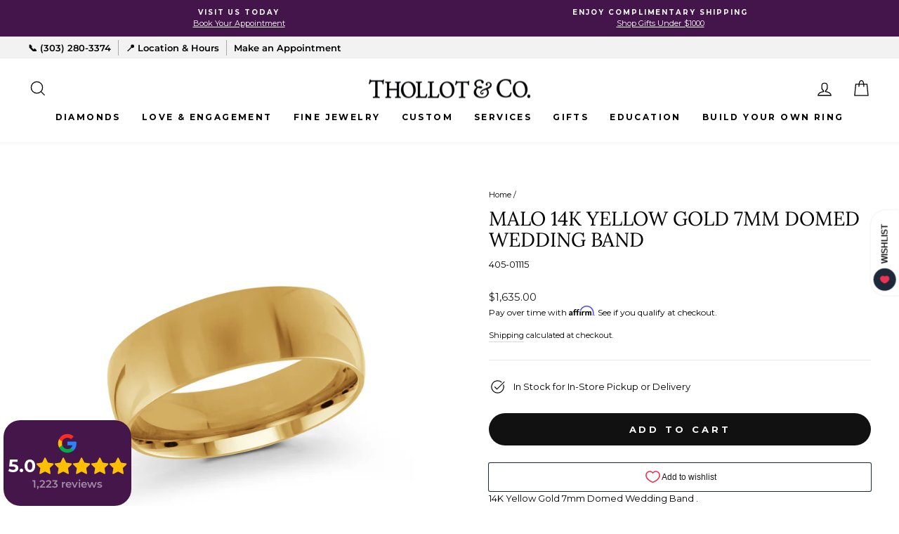

--- FILE ---
content_type: text/html; charset=utf-8
request_url: https://thollotco.com/products/malo-14k-yellow-gold-7mm-domed-wedding-band
body_size: 53310
content:
<!doctype html>
<html class="no-js" lang="en" dir="ltr">
<head>
<!-- Google Consent Mode V2 Consentmo -->
   <!-- Google Consent Mode V2 Advanced Mode integration script for Consentmo GDPR Compliance App -->
    <script id="consentmo-gcmv2-advanced-mode-integration">
      const consentOutOfRegion = {
        analytics: true,
        marketing: true,
        functionality: true,
        adsDataRedaction: false,
        urlPassthrough: false,
      };

      window.dataLayer = window.dataLayer || [];
      function gtag(){dataLayer.push(arguments);}

      gtag('consent', 'default', {
        ad_storage: 'denied',
        ad_personalization: 'denied',
        ad_user_data: 'denied',
        analytics_storage: 'denied',
        functionality_storage: 'denied',
        personalization_storage:'denied',
        security_storage: 'granted',
        wait_for_update: 1500
      });

      document.addEventListener('consentmoSignal_onLoad', function(eventData) {
        const csmLoadSignal = eventData.detail || {isActive:false};
        console.log('LIQUID - consentmoSignal_onLoad event', csmLoadSignal);

        if (!csmLoadSignal.isActive) {
          console.log('LIQUID - isActive false - use consentOutOfRegion');
          gtag('consent', 'update', {
            ad_storage: consentOutOfRegion.marketing ? 'granted' : 'denied',
            ad_personalization: consentOutOfRegion.marketing ? 'granted' : 'denied',
            ad_user_data: consentOutOfRegion.marketing ? 'granted' : 'denied',
            analytics_storage: consentOutOfRegion.analytics ? 'granted' : 'denied',
            functionality_storage: consentOutOfRegion.functionality ? 'granted' : 'denied',
            personalization_storage: consentOutOfRegion.functionality ? 'granted' : 'denied',
            security_storage: 'granted',
          });
          gtag('set', 'ads_data_redaction', consentOutOfRegion.adsDataRedaction);
          gtag('set', 'url_passthrough', consentOutOfRegion.urlPassthrough);
          console.log('LIQUID - dataLayer', window.dataLayer);
        } else {
          console.log('LIQUID - set default-consent and subscribe consentmoSignal for consent-update');
          document.addEventListener('consentmoSignal', function(event) {
            const csmSignal = event.detail;
            const consentState = csmSignal.integration?.gcm?.isEnabled ? csmSignal.integration.gcm.state : csmSignal.state;
            console.log('LIQUID - consentmoSignal event', csmSignal);
            console.log('LIQUID - dataLayer', window.dataLayer);

            gtag('consent', 'update', consentState);
            if (csmSignal.integration?.gcm?.isEnabled) {
              gtag('set', 'ads_data_redaction', csmSignal.integration.gcm.adsDataRedaction);
              gtag('set', 'url_passthrough', csmSignal.integration.gcm.urlPassthrough);
            }
          });
        }
      });
    </script>


<!-- BEAE-GLOBAL-FONT --> 
  
 <!-- END BEAE-GLOBAL-FONT -->



<!-- BEAE-HEADER -->


  
  
  
  <link href="//thollotco.com/cdn/shop/t/12/assets/beae.base.min.css?v=167814568080774979251752805607" rel="stylesheet" type="text/css" media="all" />
  
  
      <style type="text/css" id="beae-global-theme-style">@import url("https://fonts.googleapis.com/css?family=Montserrat:400,700&display=swap");
@import url("https://fonts.googleapis.com/css?family=Roboto:400,700&display=swap");

            :root {
                --rows: 10;
                --beae-site-max-width: 1920px;
            }
            
        :root{--beae-global-colors-accent: #dc2626;--beae-global-colors-background: #e7e7e7;--beae-global-colors-primary: #171717;--beae-global-colors-secondary: #171717;--beae-global-colors-text: #171717;--beae-global-colors-white: white;--beae-global-colors-black: black;--beae-global-colors-transparent: transparent;--beae-global-colors-primary_50: #e6e6e6;--beae-global-colors-primary_100: #dadada;--beae-global-colors-primary_200: #cfcfcf;--beae-global-colors-primary_300: #b8b8b8;--beae-global-colors-primary_400: #8a8a8a;--beae-global-colors-primary_500: #5c5c5c;--beae-global-colors-primary_600: #171717;--beae-global-colors-primary_700: #141414;--beae-global-colors-primary_800: #121212;--beae-global-colors-primary_900: #0c0c0c;--beae-global-colors-primary_950: #070707;--beae-global-colors-secondary_50: #e6e6e6;--beae-global-colors-secondary_100: #dadada;--beae-global-colors-secondary_200: #cfcfcf;--beae-global-colors-secondary_300: #b8b8b8;--beae-global-colors-secondary_400: #8a8a8a;--beae-global-colors-secondary_500: #5c5c5c;--beae-global-colors-secondary_600: #171717;--beae-global-colors-secondary_700: #141414;--beae-global-colors-secondary_800: #121212;--beae-global-colors-secondary_900: #0c0c0c;--beae-global-colors-secondary_950: #070707;--beae-global-colors-text_50: #e6e6e6;--beae-global-colors-text_100: #dadada;--beae-global-colors-text_200: #cfcfcf;--beae-global-colors-text_300: #b8b8b8;--beae-global-colors-text_400: #8a8a8a;--beae-global-colors-text_500: #5c5c5c;--beae-global-colors-text_600: #171717;--beae-global-colors-text_700: #141414;--beae-global-colors-text_800: #121212;--beae-global-colors-text_900: #0c0c0c;--beae-global-colors-text_950: #070707;--beae-global-colors-accent_50: #fef2f2;--beae-global-colors-accent_100: #fee2e2;--beae-global-colors-accent_200: #fecaca;--beae-global-colors-accent_300: #fca5a5;--beae-global-colors-accent_400: #f87171;--beae-global-colors-accent_500: #ef4444;--beae-global-colors-accent_600: #dc2626;--beae-global-colors-accent_700: #b91c1c;--beae-global-colors-accent_800: #991b1b;--beae-global-colors-accent_900: #7f1d1d;--beae-global-colors-accent_950: #450a0a;--beae-global-colors-background_50: #fbfbfb;--beae-global-colors-background_100: #fafafa;--beae-global-colors-background_200: #f9f9f9;--beae-global-colors-background_300: #f7f7f7;--beae-global-colors-background_400: #f2f2f2;--beae-global-colors-background_500: #eeeeee;--beae-global-colors-background_600: #e7e7e7;--beae-global-colors-background_700: #dfdfdf;--beae-global-colors-background_800: #d8d8d8;--beae-global-colors-background_900: #c8c8c8;--beae-global-colors-background_950: #b9b9b9;--beae-page-width: 1470px;--beae-site-margin: 30px;--beae-site-margin-mobile: 15px;--beae-pageWidth: 1200px;} .beae-btn-pr{font-size: calc(14px * var(--text-ratio, 1))  ;line-height: calc(22px * var(--text-ratio, 1))  ;letter-spacing: 0.1px;text-transform: uppercase;font-family: 'Montserrat', sans-serif;font-weight: 700;color: var(--beae-global-colors-background_50);background: var(--beae-global-colors-text_900);border-radius: 60px;}  .beae-btn-pr:hover{background: var(--beae-global-colors-text_500);color: var(--beae-global-colors-background_50);border-radius: 60px;}  .beae-btn-se{color: var(--beae-global-colors-primary_600);font-size: calc(14px * var(--text-ratio, 1))  ;line-height: calc(22px * var(--text-ratio, 1))  ;text-transform: uppercase;font-family: 'Montserrat', sans-serif;letter-spacing: 0.1px;font-weight: 700;background: var(--beae-global-colors-background_50);border-radius: 60px;}  .beae-btn-se:hover{color: var(--beae-global-colors-background_50);background: var(--beae-global-colors-text_900);border-style: solid;border-color: var(--beae-global-colors-primary_600);border-width: 1px;border-radius: 60px;}  .beae-btn-te{font-size: calc(14px * var(--text-ratio, 1))  ;line-height: calc(20px * var(--text-ratio, 1))  ;text-transform: uppercase;font-weight: 700;letter-spacing: 0.1px;font-family: 'Montserrat', sans-serif;text-decoration: underline;color: var(--beae-global-colors-primary_600);}  .beae-btn-te:hover{color: var(--beae-global-colors-primary_900);}  .beae-typo-h1{font-size: calc(57px * var(--text-ratio, 1))  ;line-height: calc(78px * var(--text-ratio, 1))  ;color:var(--beae-global-colors-text_900);font-family: 'Montserrat', sans-serif;font-weight:700;text-transform:uppercase;} .beae-typo-h2{font-size: calc(48px * var(--text-ratio, 1))  ;line-height: calc(60px * var(--text-ratio, 1))  ;color:var(--beae-global-colors-text_900);font-weight:700;text-transform:uppercase;font-family: 'Montserrat', sans-serif;} .beae-typo-h3{font-size: calc(38px * var(--text-ratio, 1))  ;line-height: calc(48px * var(--text-ratio, 1))  ;color:var(--beae-global-colors-text_900);font-weight:700;text-transform:uppercase;font-family: 'Montserrat', sans-serif;} .beae-typo-h4{font-size: calc(33px * var(--text-ratio, 1))  ;line-height: calc(42px * var(--text-ratio, 1))  ;font-family: 'Montserrat', sans-serif;color:var(--beae-global-colors-text_900);font-weight:700;text-transform:uppercase;} .beae-typo-h5{font-size: calc(28px * var(--text-ratio, 1))  ;line-height: calc(38px * var(--text-ratio, 1))  ;color:var(--beae-global-colors-text_900);font-family: 'Montserrat', sans-serif;text-transform:uppercase;font-weight:700;} .beae-typo-h6{font-size: calc(22px * var(--text-ratio, 1))  ;line-height: calc(30px * var(--text-ratio, 1))  ;color:var(--beae-global-colors-text_900);text-transform:uppercase;font-weight:700;font-family: 'Montserrat', sans-serif;} .beae-typo-p1{font-size: calc(16px * var(--text-ratio, 1))  ;line-height: calc(20px * var(--text-ratio, 1))  ;color:var(--beae-global-colors-text_500);font-weight:400;letter-spacing:0.1px;text-transform:none;font-family: 'Roboto', sans-serif;} .beae-typo-p2{line-height: calc(20px * var(--text-ratio, 1))  ;font-size: calc(16px * var(--text-ratio, 1))  ;color:var(--beae-global-colors-text_500);letter-spacing:0.1px;font-weight:400;font-family: 'Roboto', sans-serif;} .beae-typo-p3{font-size: calc(14px * var(--text-ratio, 1))  ;line-height: calc(19px * var(--text-ratio, 1))  ;color:var(--beae-global-colors-text_500);text-transform:none;letter-spacing:0.1px;font-family: 'Roboto', sans-serif;font-weight:400;} @media screen and (max-width: 768px) {
       .beae-btn-pr{font-size: calc(12px  * var(--text-ratio, 1)) !important ;line-height: calc(20px  * var(--text-ratio, 1)) !important ;letter-spacing: 1px !important;}  .beae-btn-se{font-size: calc(12px  * var(--text-ratio, 1)) !important ;line-height: calc(20px  * var(--text-ratio, 1)) !important ;}  .beae-btn-te{font-size: calc(16px  * var(--text-ratio, 1)) !important ;line-height: calc(20px  * var(--text-ratio, 1)) !important ;}  .beae-typo-h1{font-size: calc(46px * var(--text-ratio, 1))  ;line-height: calc(59.8px * var(--text-ratio, 1))  ;} .beae-typo-h2{font-size: calc(40px * var(--text-ratio, 1))  ;line-height: calc(54.6px * var(--text-ratio, 1))  ;} .beae-typo-h3{font-size: calc(35px * var(--text-ratio, 1))  ;line-height: calc(45.5px * var(--text-ratio, 1))  ;} .beae-typo-h4{font-size: calc(29px * var(--text-ratio, 1))  ;line-height: calc(37.7px * var(--text-ratio, 1))  ;} .beae-typo-h5{font-size: calc(24px * var(--text-ratio, 1))  ;line-height: calc(36px * var(--text-ratio, 1))  ;} .beae-typo-h6{font-size: calc(20px * var(--text-ratio, 1))  ;line-height: calc(36px * var(--text-ratio, 1))  ;} .beae-typo-p1{font-size: calc(14px * var(--text-ratio, 1))  ;line-height: calc(21px * var(--text-ratio, 1))  ;} .beae-typo-p2{line-height: calc(25.5px * var(--text-ratio, 1))  ;font-size: calc(17px * var(--text-ratio, 1))  ;} .beae-typo-p3{font-size: calc(14px * var(--text-ratio, 1))  ;line-height: calc(21px * var(--text-ratio, 1))  ;}
  }:root {
    --beae-global-colors-white: white;
    --beae-global-colors-black: black;
    --beae-global-colors-transparent: transparent;
  --beae-global-colors-white: white;--beae-global-colors-black: black;--beae-global-colors-transparent: transparent;--beae-global-colors-beae-uour: e6b331;--beae-global-colors-beae-bngj: E6B331;--beae-global-colors-beae-37xe: faf4d3;--beae-global-colors-beae-0qs3: rgba(255, 225, 0, 0.46);--beae-global-colors-beae-ysw5: rgba(255, 208, 0, 0.82);--beae-global-colors-beae-1lu9: 000000;--beae-global-colors-beae-ybu0: #000000;--beae-global-colors-beae-zius: #de7710;--beae-global-colors-beae-gkg3: #000000;--beae-global-colors-beae-67mg: #0066ff;--beae-global-colors-beae-qei8: #6102a6;--beae-global-colors-beae-5dc4: #1432f7;--beae-global-colors-beae-zfpq: #ffffff;--beae-global-colors-beae-j430: rgba(0, 234, 255, 0.63);--beae-global-colors-beae-w3ay: #00f2ff;--beae-global-colors-beae-divn: #48d4cf;}</style>
  
      
  <script src="//thollotco.com/cdn/shop/t/12/assets/beae.base.min.js?v=37123054075690574081756217570" defer="defer"></script>
  <script>
    window.BEAE_HELPER = {
        routes: {
            cart_url: "/cart",
            root_url: "/"
        },
        lang: "en",
        available_lang: {"shop_locale":{"locale":"en","enabled":true,"primary":true,"published":true}}
    };
  </script><script>
      try {
        const beaeRecentlyViewedProducts = new Set(JSON.parse(localStorage.getItem("beaeRecentlyViewedProducts") || "[]"));
        beaeRecentlyViewedProducts.delete(8300023415012); // Delete first to re-move the product
        beaeRecentlyViewedProducts.add(8300023415012);
        localStorage.setItem("beaeRecentlyViewedProducts", JSON.stringify(Array.from(beaeRecentlyViewedProducts.values()).reverse()));
      } catch (e) {
        // Safari in private mode does not allow setting item, we silently fail
      }
      </script><!-- END BEAE-HEADER -->
  
  <!-- Google Tag Manager -->
<script>(function(w,d,s,l,i){w[l]=w[l]||[];w[l].push({'gtm.start':
new Date().getTime(),event:'gtm.js'});var f=d.getElementsByTagName(s)[0],
j=d.createElement(s),dl=l!='dataLayer'?'&l='+l:'';j.async=true;j.src=
'https://www.googletagmanager.com/gtm.js?id='+i+dl;f.parentNode.insertBefore(j,f);
})(window,document,'script','dataLayer','GTM-WC8FVSP');</script>
<!-- End Google Tag Manager -->
  <script async src="https://www.googletagmanager.com/gtag/js?id=AW-974836099"></script>
  
  <meta name="facebook-domain-verification" content="mmkyw6of6rkpgi04fe8mpd4gwpo7bj" />
  <meta name="google-site-verification" content="m3qxpIAZuBG_Zn5O1OWRc-erlvkdvktce9210xRB92Q" />
  <meta name="google-site-verification" content="eRkUJq8jmYr4kjFoJUOv3-2iNYpS6QWgsIkf2Dmyowc" />
  <meta charset="utf-8">
  <meta http-equiv="X-UA-Compatible" content="IE=edge,chrome=1">
  <meta name="viewport" content="width=device-width,initial-scale=1">
  <meta name="theme-color" content="#111111">
  <link rel="canonical" href="https://thollotco.com/products/malo-14k-yellow-gold-7mm-domed-wedding-band">
  <link rel="preconnect" href="https://cdn.shopify.com">
  <link rel="preconnect" href="https://fonts.shopifycdn.com">
  <link rel="dns-prefetch" href="https://productreviews.shopifycdn.com">
  <link rel="dns-prefetch" href="https://ajax.googleapis.com">
  <link rel="dns-prefetch" href="https://maps.googleapis.com">
  <link rel="dns-prefetch" href="https://maps.gstatic.com">

  
<link rel="shortcut icon" href="//thollotco.com/cdn/shop/files/TCO_Square_Purple_Logo_8e1d347c-3b76-440c-98c8-2c9869216716_32x32.png?v=1652727001" type="image/png" /><title>Malo 14K Yellow Gold 7mm Domed Wedding Band
&ndash; Thollot &amp; Co.
</title>
<meta name="description" content="14K Yellow Gold 7mm Domed Wedding Band . This Band Features a Polished Finish . The Inside of the Shank is Domed for Comfort Finger Size 9 Designed by Malo"><meta property="og:site_name" content="Thollot &amp; Co.">
  <meta property="og:url" content="https://thollotco.com/products/malo-14k-yellow-gold-7mm-domed-wedding-band">
  <meta property="og:title" content="Malo 14K Yellow Gold 7mm Domed Wedding Band">
  <meta property="og:type" content="product">
  <meta property="og:description" content="14K Yellow Gold 7mm Domed Wedding Band . This Band Features a Polished Finish . The Inside of the Shank is Domed for Comfort Finger Size 9 Designed by Malo"><meta property="og:image" content="http://thollotco.com/cdn/shop/files/333e44e2ee0b8d14c3997d6f4935fd4c_c7f66c2a-18a9-4e70-ad48-7ccdc413c0fa.jpg?v=1767533302">
    <meta property="og:image:secure_url" content="https://thollotco.com/cdn/shop/files/333e44e2ee0b8d14c3997d6f4935fd4c_c7f66c2a-18a9-4e70-ad48-7ccdc413c0fa.jpg?v=1767533302">
    <meta property="og:image:width" content="1800">
    <meta property="og:image:height" content="1800"><meta name="twitter:site" content="@">
  <meta name="twitter:card" content="summary_large_image">
  <meta name="twitter:title" content="Malo 14K Yellow Gold 7mm Domed Wedding Band">
  <meta name="twitter:description" content="14K Yellow Gold 7mm Domed Wedding Band . This Band Features a Polished Finish . The Inside of the Shank is Domed for Comfort Finger Size 9 Designed by Malo">
<style data-shopify>@font-face {
  font-family: Lora;
  font-weight: 400;
  font-style: normal;
  font-display: swap;
  src: url("//thollotco.com/cdn/fonts/lora/lora_n4.9a60cb39eff3bfbc472bac5b3c5c4d7c878f0a8d.woff2") format("woff2"),
       url("//thollotco.com/cdn/fonts/lora/lora_n4.4d935d2630ceaf34d2e494106075f8d9f1257d25.woff") format("woff");
}

  @font-face {
  font-family: Montserrat;
  font-weight: 400;
  font-style: normal;
  font-display: swap;
  src: url("//thollotco.com/cdn/fonts/montserrat/montserrat_n4.81949fa0ac9fd2021e16436151e8eaa539321637.woff2") format("woff2"),
       url("//thollotco.com/cdn/fonts/montserrat/montserrat_n4.a6c632ca7b62da89c3594789ba828388aac693fe.woff") format("woff");
}


  @font-face {
  font-family: Montserrat;
  font-weight: 600;
  font-style: normal;
  font-display: swap;
  src: url("//thollotco.com/cdn/fonts/montserrat/montserrat_n6.1326b3e84230700ef15b3a29fb520639977513e0.woff2") format("woff2"),
       url("//thollotco.com/cdn/fonts/montserrat/montserrat_n6.652f051080eb14192330daceed8cd53dfdc5ead9.woff") format("woff");
}

  @font-face {
  font-family: Montserrat;
  font-weight: 400;
  font-style: italic;
  font-display: swap;
  src: url("//thollotco.com/cdn/fonts/montserrat/montserrat_i4.5a4ea298b4789e064f62a29aafc18d41f09ae59b.woff2") format("woff2"),
       url("//thollotco.com/cdn/fonts/montserrat/montserrat_i4.072b5869c5e0ed5b9d2021e4c2af132e16681ad2.woff") format("woff");
}

  @font-face {
  font-family: Montserrat;
  font-weight: 600;
  font-style: italic;
  font-display: swap;
  src: url("//thollotco.com/cdn/fonts/montserrat/montserrat_i6.e90155dd2f004112a61c0322d66d1f59dadfa84b.woff2") format("woff2"),
       url("//thollotco.com/cdn/fonts/montserrat/montserrat_i6.41470518d8e9d7f1bcdd29a447c2397e5393943f.woff") format("woff");
}

</style><link href="//thollotco.com/cdn/shop/t/12/assets/theme.css?v=170555912207627682531748607426" rel="stylesheet" type="text/css" media="all" />
<style data-shopify>:root {
    --typeHeaderPrimary: Lora;
    --typeHeaderFallback: serif;
    --typeHeaderSize: 33px;
    --typeHeaderWeight: 400;
    --typeHeaderLineHeight: 1.1;
    --typeHeaderSpacing: 0.0em;

    --typeBasePrimary:Montserrat;
    --typeBaseFallback:sans-serif;
    --typeBaseSize: 13px;
    --typeBaseWeight: 400;
    --typeBaseSpacing: 0.0em;
    --typeBaseLineHeight: 1.6;

    --typeCollectionTitle: 20px;

    --iconWeight: 3px;
    --iconLinecaps: miter;

    
      --buttonRadius: 50px;
    

    --colorGridOverlayOpacity: 0.06;
  }

  .placeholder-content {
    background-image: linear-gradient(100deg, #ffffff 40%, #f7f7f7 63%, #ffffff 79%);
  }</style><script>
    document.documentElement.className = document.documentElement.className.replace('no-js', 'js');

    window.theme = window.theme || {};
    theme.routes = {
      home: "/",
      cart: "/cart.js",
      cartPage: "/cart",
      cartAdd: "/cart/add.js",
      cartChange: "/cart/change.js",
      search: "/search"
    };
    theme.strings = {
      soldOut: "Sold",
      unavailable: "Unavailable",
      inStockLabel: "In stock, ready to ship",
      stockLabel: "Low stock - [count] items left",
      willNotShipUntil: "Ready to ship [date]",
      willBeInStockAfter: "Back in stock [date]",
      waitingForStock: "Inventory on the way",
      savePrice: "Save [saved_amount]",
      cartEmpty: "Your cart is currently empty.",
      cartTermsConfirmation: "You must agree with the terms and conditions of sales to check out",
      searchCollections: "Collections:",
      searchPages: "Pages:",
      searchArticles: "Articles:"
    };
    theme.settings = {
      dynamicVariantsEnable: true,
      cartType: "page",
      isCustomerTemplate: false,
      moneyFormat: "${{amount}}",
      saveType: "dollar",
      productImageSize: "square",
      productImageCover: false,
      predictiveSearch: true,
      predictiveSearchType: "product",
      quickView: true,
      themeName: 'Impulse',
      themeVersion: "5.4.0"
    };
  </script>

  <script>window.performance && window.performance.mark && window.performance.mark('shopify.content_for_header.start');</script><meta id="shopify-digital-wallet" name="shopify-digital-wallet" content="/62256808164/digital_wallets/dialog">
<meta name="shopify-checkout-api-token" content="ee614c7687a937905824f2bfb4b7a508">
<meta id="in-context-paypal-metadata" data-shop-id="62256808164" data-venmo-supported="true" data-environment="production" data-locale="en_US" data-paypal-v4="true" data-currency="USD">
<link rel="alternate" type="application/json+oembed" href="https://thollotco.com/products/malo-14k-yellow-gold-7mm-domed-wedding-band.oembed">
<script async="async" src="/checkouts/internal/preloads.js?locale=en-US"></script>
<script id="shopify-features" type="application/json">{"accessToken":"ee614c7687a937905824f2bfb4b7a508","betas":["rich-media-storefront-analytics"],"domain":"thollotco.com","predictiveSearch":true,"shopId":62256808164,"locale":"en"}</script>
<script>var Shopify = Shopify || {};
Shopify.shop = "thollot-jewelers.myshopify.com";
Shopify.locale = "en";
Shopify.currency = {"active":"USD","rate":"1.0"};
Shopify.country = "US";
Shopify.theme = {"name":"Website Live","id":136343126244,"schema_name":"Impulse","schema_version":"5.4.0","theme_store_id":857,"role":"main"};
Shopify.theme.handle = "null";
Shopify.theme.style = {"id":null,"handle":null};
Shopify.cdnHost = "thollotco.com/cdn";
Shopify.routes = Shopify.routes || {};
Shopify.routes.root = "/";</script>
<script type="module">!function(o){(o.Shopify=o.Shopify||{}).modules=!0}(window);</script>
<script>!function(o){function n(){var o=[];function n(){o.push(Array.prototype.slice.apply(arguments))}return n.q=o,n}var t=o.Shopify=o.Shopify||{};t.loadFeatures=n(),t.autoloadFeatures=n()}(window);</script>
<script id="shop-js-analytics" type="application/json">{"pageType":"product"}</script>
<script defer="defer" async type="module" src="//thollotco.com/cdn/shopifycloud/shop-js/modules/v2/client.init-shop-cart-sync_C5BV16lS.en.esm.js"></script>
<script defer="defer" async type="module" src="//thollotco.com/cdn/shopifycloud/shop-js/modules/v2/chunk.common_CygWptCX.esm.js"></script>
<script type="module">
  await import("//thollotco.com/cdn/shopifycloud/shop-js/modules/v2/client.init-shop-cart-sync_C5BV16lS.en.esm.js");
await import("//thollotco.com/cdn/shopifycloud/shop-js/modules/v2/chunk.common_CygWptCX.esm.js");

  window.Shopify.SignInWithShop?.initShopCartSync?.({"fedCMEnabled":true,"windoidEnabled":true});

</script>
<script>(function() {
  var isLoaded = false;
  function asyncLoad() {
    if (isLoaded) return;
    isLoaded = true;
    var urls = ["https:\/\/cdn.nfcube.com\/23cf8a2f100e43cad72dbe567f6d7e98.js?shop=thollot-jewelers.myshopify.com","https:\/\/cdn.shopify.com\/s\/files\/1\/0622\/5680\/8164\/t\/4\/assets\/affirmShopify.js?v=1663176182\u0026shop=thollot-jewelers.myshopify.com"];
    for (var i = 0; i < urls.length; i++) {
      var s = document.createElement('script');
      s.type = 'text/javascript';
      s.async = true;
      s.src = urls[i];
      var x = document.getElementsByTagName('script')[0];
      x.parentNode.insertBefore(s, x);
    }
  };
  if(window.attachEvent) {
    window.attachEvent('onload', asyncLoad);
  } else {
    window.addEventListener('load', asyncLoad, false);
  }
})();</script>
<script id="__st">var __st={"a":62256808164,"offset":-25200,"reqid":"70ac3a4c-45ca-40c6-bb0a-426aaa52e20c-1768660152","pageurl":"thollotco.com\/products\/malo-14k-yellow-gold-7mm-domed-wedding-band","u":"4192a0a3e0b5","p":"product","rtyp":"product","rid":8300023415012};</script>
<script>window.ShopifyPaypalV4VisibilityTracking = true;</script>
<script id="captcha-bootstrap">!function(){'use strict';const t='contact',e='account',n='new_comment',o=[[t,t],['blogs',n],['comments',n],[t,'customer']],c=[[e,'customer_login'],[e,'guest_login'],[e,'recover_customer_password'],[e,'create_customer']],r=t=>t.map((([t,e])=>`form[action*='/${t}']:not([data-nocaptcha='true']) input[name='form_type'][value='${e}']`)).join(','),a=t=>()=>t?[...document.querySelectorAll(t)].map((t=>t.form)):[];function s(){const t=[...o],e=r(t);return a(e)}const i='password',u='form_key',d=['recaptcha-v3-token','g-recaptcha-response','h-captcha-response',i],f=()=>{try{return window.sessionStorage}catch{return}},m='__shopify_v',_=t=>t.elements[u];function p(t,e,n=!1){try{const o=window.sessionStorage,c=JSON.parse(o.getItem(e)),{data:r}=function(t){const{data:e,action:n}=t;return t[m]||n?{data:e,action:n}:{data:t,action:n}}(c);for(const[e,n]of Object.entries(r))t.elements[e]&&(t.elements[e].value=n);n&&o.removeItem(e)}catch(o){console.error('form repopulation failed',{error:o})}}const l='form_type',E='cptcha';function T(t){t.dataset[E]=!0}const w=window,h=w.document,L='Shopify',v='ce_forms',y='captcha';let A=!1;((t,e)=>{const n=(g='f06e6c50-85a8-45c8-87d0-21a2b65856fe',I='https://cdn.shopify.com/shopifycloud/storefront-forms-hcaptcha/ce_storefront_forms_captcha_hcaptcha.v1.5.2.iife.js',D={infoText:'Protected by hCaptcha',privacyText:'Privacy',termsText:'Terms'},(t,e,n)=>{const o=w[L][v],c=o.bindForm;if(c)return c(t,g,e,D).then(n);var r;o.q.push([[t,g,e,D],n]),r=I,A||(h.body.append(Object.assign(h.createElement('script'),{id:'captcha-provider',async:!0,src:r})),A=!0)});var g,I,D;w[L]=w[L]||{},w[L][v]=w[L][v]||{},w[L][v].q=[],w[L][y]=w[L][y]||{},w[L][y].protect=function(t,e){n(t,void 0,e),T(t)},Object.freeze(w[L][y]),function(t,e,n,w,h,L){const[v,y,A,g]=function(t,e,n){const i=e?o:[],u=t?c:[],d=[...i,...u],f=r(d),m=r(i),_=r(d.filter((([t,e])=>n.includes(e))));return[a(f),a(m),a(_),s()]}(w,h,L),I=t=>{const e=t.target;return e instanceof HTMLFormElement?e:e&&e.form},D=t=>v().includes(t);t.addEventListener('submit',(t=>{const e=I(t);if(!e)return;const n=D(e)&&!e.dataset.hcaptchaBound&&!e.dataset.recaptchaBound,o=_(e),c=g().includes(e)&&(!o||!o.value);(n||c)&&t.preventDefault(),c&&!n&&(function(t){try{if(!f())return;!function(t){const e=f();if(!e)return;const n=_(t);if(!n)return;const o=n.value;o&&e.removeItem(o)}(t);const e=Array.from(Array(32),(()=>Math.random().toString(36)[2])).join('');!function(t,e){_(t)||t.append(Object.assign(document.createElement('input'),{type:'hidden',name:u})),t.elements[u].value=e}(t,e),function(t,e){const n=f();if(!n)return;const o=[...t.querySelectorAll(`input[type='${i}']`)].map((({name:t})=>t)),c=[...d,...o],r={};for(const[a,s]of new FormData(t).entries())c.includes(a)||(r[a]=s);n.setItem(e,JSON.stringify({[m]:1,action:t.action,data:r}))}(t,e)}catch(e){console.error('failed to persist form',e)}}(e),e.submit())}));const S=(t,e)=>{t&&!t.dataset[E]&&(n(t,e.some((e=>e===t))),T(t))};for(const o of['focusin','change'])t.addEventListener(o,(t=>{const e=I(t);D(e)&&S(e,y())}));const B=e.get('form_key'),M=e.get(l),P=B&&M;t.addEventListener('DOMContentLoaded',(()=>{const t=y();if(P)for(const e of t)e.elements[l].value===M&&p(e,B);[...new Set([...A(),...v().filter((t=>'true'===t.dataset.shopifyCaptcha))])].forEach((e=>S(e,t)))}))}(h,new URLSearchParams(w.location.search),n,t,e,['guest_login'])})(!0,!0)}();</script>
<script integrity="sha256-4kQ18oKyAcykRKYeNunJcIwy7WH5gtpwJnB7kiuLZ1E=" data-source-attribution="shopify.loadfeatures" defer="defer" src="//thollotco.com/cdn/shopifycloud/storefront/assets/storefront/load_feature-a0a9edcb.js" crossorigin="anonymous"></script>
<script data-source-attribution="shopify.dynamic_checkout.dynamic.init">var Shopify=Shopify||{};Shopify.PaymentButton=Shopify.PaymentButton||{isStorefrontPortableWallets:!0,init:function(){window.Shopify.PaymentButton.init=function(){};var t=document.createElement("script");t.src="https://thollotco.com/cdn/shopifycloud/portable-wallets/latest/portable-wallets.en.js",t.type="module",document.head.appendChild(t)}};
</script>
<script data-source-attribution="shopify.dynamic_checkout.buyer_consent">
  function portableWalletsHideBuyerConsent(e){var t=document.getElementById("shopify-buyer-consent"),n=document.getElementById("shopify-subscription-policy-button");t&&n&&(t.classList.add("hidden"),t.setAttribute("aria-hidden","true"),n.removeEventListener("click",e))}function portableWalletsShowBuyerConsent(e){var t=document.getElementById("shopify-buyer-consent"),n=document.getElementById("shopify-subscription-policy-button");t&&n&&(t.classList.remove("hidden"),t.removeAttribute("aria-hidden"),n.addEventListener("click",e))}window.Shopify?.PaymentButton&&(window.Shopify.PaymentButton.hideBuyerConsent=portableWalletsHideBuyerConsent,window.Shopify.PaymentButton.showBuyerConsent=portableWalletsShowBuyerConsent);
</script>
<script data-source-attribution="shopify.dynamic_checkout.cart.bootstrap">document.addEventListener("DOMContentLoaded",(function(){function t(){return document.querySelector("shopify-accelerated-checkout-cart, shopify-accelerated-checkout")}if(t())Shopify.PaymentButton.init();else{new MutationObserver((function(e,n){t()&&(Shopify.PaymentButton.init(),n.disconnect())})).observe(document.body,{childList:!0,subtree:!0})}}));
</script>
<link id="shopify-accelerated-checkout-styles" rel="stylesheet" media="screen" href="https://thollotco.com/cdn/shopifycloud/portable-wallets/latest/accelerated-checkout-backwards-compat.css" crossorigin="anonymous">
<style id="shopify-accelerated-checkout-cart">
        #shopify-buyer-consent {
  margin-top: 1em;
  display: inline-block;
  width: 100%;
}

#shopify-buyer-consent.hidden {
  display: none;
}

#shopify-subscription-policy-button {
  background: none;
  border: none;
  padding: 0;
  text-decoration: underline;
  font-size: inherit;
  cursor: pointer;
}

#shopify-subscription-policy-button::before {
  box-shadow: none;
}

      </style>

<script>window.performance && window.performance.mark && window.performance.mark('shopify.content_for_header.end');</script>

  <script src="//thollotco.com/cdn/shop/t/12/assets/vendor-scripts-v11.js" defer="defer"></script><script src="//thollotco.com/cdn/shop/t/12/assets/theme.js?v=17050550750183038951674505523" defer="defer"></script><!--begin-boost-pfs-filter-css-->
   
 <!--end-boost-pfs-filter-css-->

 

 <!--begin-boost-pfs-filter-css-->
   <link rel="preload stylesheet" href="//thollotco.com/cdn/shop/t/12/assets/boost-pfs-instant-search.css?v=150184241714290651141674505523" as="style"><link href="//thollotco.com/cdn/shop/t/12/assets/boost-pfs-custom.css?v=103614150339066932851674505523" rel="stylesheet" type="text/css" media="all" />
<style data-id="boost-pfs-style">
    .boost-pfs-filter-option-title-text {}

   .boost-pfs-filter-tree-v .boost-pfs-filter-option-title-text:before {}
    .boost-pfs-filter-tree-v .boost-pfs-filter-option.boost-pfs-filter-option-collapsed .boost-pfs-filter-option-title-text:before {}
    .boost-pfs-filter-tree-h .boost-pfs-filter-option-title-heading:before {}

    .boost-pfs-filter-refine-by .boost-pfs-filter-option-title h3 {}

    .boost-pfs-filter-option-content .boost-pfs-filter-option-item-list .boost-pfs-filter-option-item button,
    .boost-pfs-filter-option-content .boost-pfs-filter-option-item-list .boost-pfs-filter-option-item .boost-pfs-filter-button,
    .boost-pfs-filter-option-range-amount input,
    .boost-pfs-filter-tree-v .boost-pfs-filter-refine-by .boost-pfs-filter-refine-by-items .refine-by-item,
    .boost-pfs-filter-refine-by-wrapper-v .boost-pfs-filter-refine-by .boost-pfs-filter-refine-by-items .refine-by-item,
    .boost-pfs-filter-refine-by .boost-pfs-filter-option-title,
    .boost-pfs-filter-refine-by .boost-pfs-filter-refine-by-items .refine-by-item>a,
    .boost-pfs-filter-refine-by>span,
    .boost-pfs-filter-clear,
    .boost-pfs-filter-clear-all{}
    .boost-pfs-filter-tree-h .boost-pfs-filter-pc .boost-pfs-filter-refine-by-items .refine-by-item .boost-pfs-filter-clear .refine-by-type,
    .boost-pfs-filter-refine-by-wrapper-h .boost-pfs-filter-pc .boost-pfs-filter-refine-by-items .refine-by-item .boost-pfs-filter-clear .refine-by-type {}

    .boost-pfs-filter-option-multi-level-collections .boost-pfs-filter-option-multi-level-list .boost-pfs-filter-option-item .boost-pfs-filter-button-arrow .boost-pfs-arrow:before,
    .boost-pfs-filter-option-multi-level-tag .boost-pfs-filter-option-multi-level-list .boost-pfs-filter-option-item .boost-pfs-filter-button-arrow .boost-pfs-arrow:before {}

    .boost-pfs-filter-refine-by-wrapper-v .boost-pfs-filter-refine-by .boost-pfs-filter-refine-by-items .refine-by-item .boost-pfs-filter-clear:after,
    .boost-pfs-filter-refine-by-wrapper-v .boost-pfs-filter-refine-by .boost-pfs-filter-refine-by-items .refine-by-item .boost-pfs-filter-clear:before,
    .boost-pfs-filter-tree-v .boost-pfs-filter-refine-by .boost-pfs-filter-refine-by-items .refine-by-item .boost-pfs-filter-clear:after,
    .boost-pfs-filter-tree-v .boost-pfs-filter-refine-by .boost-pfs-filter-refine-by-items .refine-by-item .boost-pfs-filter-clear:before,
    .boost-pfs-filter-refine-by-wrapper-h .boost-pfs-filter-pc .boost-pfs-filter-refine-by-items .refine-by-item .boost-pfs-filter-clear:after,
    .boost-pfs-filter-refine-by-wrapper-h .boost-pfs-filter-pc .boost-pfs-filter-refine-by-items .refine-by-item .boost-pfs-filter-clear:before,
    .boost-pfs-filter-tree-h .boost-pfs-filter-pc .boost-pfs-filter-refine-by-items .refine-by-item .boost-pfs-filter-clear:after,
    .boost-pfs-filter-tree-h .boost-pfs-filter-pc .boost-pfs-filter-refine-by-items .refine-by-item .boost-pfs-filter-clear:before {}
    .boost-pfs-filter-option-range-slider .noUi-value-horizontal {}

    .boost-pfs-filter-tree-mobile-button button,
    .boost-pfs-filter-top-sorting-mobile button {}
    .boost-pfs-filter-top-sorting-mobile button>span:after {}
  </style>
 <!--end-boost-pfs-filter-css-->


<!-- Global site tag (gtag.js) - Google Analytics -->
<script async src="https://www.googletagmanager.com/gtag/js?id=G-HYZTYKGQWD"></script>
<script>
  window.dataLayer = window.dataLayer || [];
  function gtag(){dataLayer.push(arguments);}
  gtag('js', new Date());

  gtag('config', 'G-HYZTYKGQWD');
  gtag('config', 'AW-974836099');
  gtag('config', 'UA-40839035-1');
</script>
<style>
  .template-collection .shopify-section.index-section {
  margin-top: 20px;
}

  .toolbar .page-width{
  background: #f2f2f2;    max-width: 2850px !important;
    font-weight: 600;
    font-size: 13px;}
.toolbar__content > .toolbar__item > ul > li:not(:first-child) {
  border-left: 1px solid rgba(0, 0, 0, 0.3);
  padding: 0px !important;
  margin: 0 !important;
}
  .toolbar__content > .toolbar__item{padding:4px 0;}
   .toolbar__content > .toolbar__item li a{padding:1px 10px;}
.toolbar .page-width{margin:0;    max-width: 1550px;
    width: 100%;}

</style>
<!-- BEGIN app block: shopify://apps/consentmo-gdpr/blocks/gdpr_cookie_consent/4fbe573f-a377-4fea-9801-3ee0858cae41 -->


<!-- END app block --><!-- BEGIN app block: shopify://apps/hulk-form-builder/blocks/app-embed/b6b8dd14-356b-4725-a4ed-77232212b3c3 --><!-- BEGIN app snippet: hulkapps-formbuilder-theme-ext --><script type="text/javascript">
  
  if (typeof window.formbuilder_customer != "object") {
        window.formbuilder_customer = {}
  }

  window.hulkFormBuilder = {
    form_data: {},
    shop_data: {"shop_RIaX4hr3DHn8Rs0G0OJiLQ":{"shop_uuid":"RIaX4hr3DHn8Rs0G0OJiLQ","shop_timezone":"America\/Denver","shop_id":65487,"shop_is_after_submit_enabled":true,"shop_shopify_plan":"Shopify","shop_shopify_domain":"thollot-jewelers.myshopify.com","shop_created_at":"2022-05-03T12:03:03.725-05:00","is_skip_metafield":false,"shop_deleted":false,"shop_disabled":false}},
    settings_data: {"shop_settings":{"shop_customise_msgs":[],"default_customise_msgs":{"is_required":"is required","thank_you":"Thank you! The form was submitted successfully.","processing":"Processing...","valid_data":"Please provide valid data","valid_email":"Provide valid email format","valid_tags":"HTML Tags are not allowed","valid_phone":"Provide valid phone number","valid_captcha":"Please provide valid captcha response","valid_url":"Provide valid URL","only_number_alloud":"Provide valid number in","number_less":"must be less than","number_more":"must be more than","image_must_less":"Image must be less than 20MB","image_number":"Images allowed","image_extension":"Invalid extension! Please provide image file","error_image_upload":"Error in image upload. Please try again.","error_file_upload":"Error in file upload. Please try again.","your_response":"Your response","error_form_submit":"Error occur.Please try again after sometime.","email_submitted":"Form with this email is already submitted","invalid_email_by_zerobounce":"The email address you entered appears to be invalid. Please check it and try again.","download_file":"Download file","card_details_invalid":"Your card details are invalid","card_details":"Card details","please_enter_card_details":"Please enter card details","card_number":"Card number","exp_mm":"Exp MM","exp_yy":"Exp YY","crd_cvc":"CVV","payment_value":"Payment amount","please_enter_payment_amount":"Please enter payment amount","address1":"Address line 1","address2":"Address line 2","city":"City","province":"Province","zipcode":"Zip code","country":"Country","blocked_domain":"This form does not accept addresses from","file_must_less":"File must be less than 20MB","file_extension":"Invalid extension! Please provide file","only_file_number_alloud":"files allowed","previous":"Previous","next":"Next","must_have_a_input":"Please enter at least one field.","please_enter_required_data":"Please enter required data","atleast_one_special_char":"Include at least one special character","atleast_one_lowercase_char":"Include at least one lowercase character","atleast_one_uppercase_char":"Include at least one uppercase character","atleast_one_number":"Include at least one number","must_have_8_chars":"Must have 8 characters long","be_between_8_and_12_chars":"Be between 8 and 12 characters long","please_select":"Please Select","phone_submitted":"Form with this phone number is already submitted","user_res_parse_error":"Error while submitting the form","valid_same_values":"values must be same","product_choice_clear_selection":"Clear Selection","picture_choice_clear_selection":"Clear Selection","remove_all_for_file_image_upload":"Remove All","invalid_file_type_for_image_upload":"You can't upload files of this type.","invalid_file_type_for_signature_upload":"You can't upload files of this type.","max_files_exceeded_for_file_upload":"You can not upload any more files.","max_files_exceeded_for_image_upload":"You can not upload any more files.","file_already_exist":"File already uploaded","max_limit_exceed":"You have added the maximum number of text fields.","cancel_upload_for_file_upload":"Cancel upload","cancel_upload_for_image_upload":"Cancel upload","cancel_upload_for_signature_upload":"Cancel upload"},"shop_blocked_domains":[]}},
    features_data: {"shop_plan_features":{"shop_plan_features":["unlimited-forms","full-design-customization","export-form-submissions","multiple-recipients-for-form-submissions","multiple-admin-notifications","enable-captcha","unlimited-file-uploads","save-submitted-form-data","set-auto-response-message","conditional-logic","form-banner","save-as-draft-facility","include-user-response-in-admin-email","disable-form-submission","file-upload"]}},
    shop: null,
    shop_id: null,
    plan_features: null,
    validateDoubleQuotes: false,
    assets: {
      extraFunctions: "https://cdn.shopify.com/extensions/019bb5ee-ec40-7527-955d-c1b8751eb060/form-builder-by-hulkapps-50/assets/extra-functions.js",
      extraStyles: "https://cdn.shopify.com/extensions/019bb5ee-ec40-7527-955d-c1b8751eb060/form-builder-by-hulkapps-50/assets/extra-styles.css",
      bootstrapStyles: "https://cdn.shopify.com/extensions/019bb5ee-ec40-7527-955d-c1b8751eb060/form-builder-by-hulkapps-50/assets/theme-app-extension-bootstrap.css"
    },
    translations: {
      htmlTagNotAllowed: "HTML Tags are not allowed",
      sqlQueryNotAllowed: "SQL Queries are not allowed",
      doubleQuoteNotAllowed: "Double quotes are not allowed",
      vorwerkHttpWwwNotAllowed: "The words \u0026#39;http\u0026#39; and \u0026#39;www\u0026#39; are not allowed. Please remove them and try again.",
      maxTextFieldsReached: "You have added the maximum number of text fields.",
      avoidNegativeWords: "Avoid negative words: Don\u0026#39;t use negative words in your contact message.",
      customDesignOnly: "This form is for custom designs requests. For general inquiries please contact our team at info@stagheaddesigns.com",
      zerobounceApiErrorMsg: "We couldn\u0026#39;t verify your email due to a technical issue. Please try again later.",
    }

  }

  

  window.FbThemeAppExtSettingsHash = {}
  
</script><!-- END app snippet --><!-- END app block --><!-- BEGIN app block: shopify://apps/avis-product-options/blocks/avisplus-product-options/e076618e-4c9c-447f-ad6d-4f1577799c29 -->


<script>
    window.OpusNoShadowRoot=true;
    window.apo_js_loaded={options:!1,style_collection:!1,style_product:!1,minicart:!1};
    window.ap_front_settings = {
      root_api:"https://apo-api.avisplus.io/",
      check_on: {add_to_cart: false, check_out: false},
      page_type: "product",
      shop_id: "62256808164",
      money_format: "${{amount}}",
      money_with_currency_format: "${{amount}} USD",
      icon_tooltip: "https://cdn.shopify.com/extensions/019bc5e5-b60c-70ec-8c01-4aad19b8d811/avis-options-v1.7.134.30/assets/tooltip.svg",
      currency_code: '',
      url_jquery: "https://cdn.shopify.com/extensions/019bc5e5-b60c-70ec-8c01-4aad19b8d811/avis-options-v1.7.134.30/assets/jquery-3.6.0.min.js",
      theme_name: "",
      customer: null ,
      customer_order_count: ``,
      curCountryCode: `US`,
      url_css_date: "https://cdn.shopify.com/extensions/019bc5e5-b60c-70ec-8c01-4aad19b8d811/avis-options-v1.7.134.30/assets/apo-date.min.css",
      url_css_main_v1: "https://cdn.shopify.com/extensions/019bc5e5-b60c-70ec-8c01-4aad19b8d811/avis-options-v1.7.134.30/assets/apo-product-options_v1.min.css",
      url_css_main_v2: "https://cdn.shopify.com/extensions/019bc5e5-b60c-70ec-8c01-4aad19b8d811/avis-options-v1.7.134.30/assets/apo-product-options_v2.min.css",
      joinAddCharge: "|",
      cart_collections: [],
      inventories: {},
      product_info: {
        product: {"id":8300023415012,"title":"Malo 14K Yellow Gold 7mm Domed Wedding Band","handle":"malo-14k-yellow-gold-7mm-domed-wedding-band","description":"14K Yellow Gold 7mm Domed Wedding Band .\u003cbr\u003eThis Band Features a Polished Finish .\u003cbr\u003e\u003cbr\u003e \u003cbr\u003eThe Inside of the Shank is Domed for Comfort \u003cbr\u003eFinger Size 9 \u003cbr\u003e \u003cbr\u003eDesigned by Malo","published_at":"2024-04-24T16:35:57-06:00","created_at":"2024-04-24T16:35:57-06:00","vendor":"MALO BANDS","type":"Precious Bands","tags":["7mm","Malo","Yellow Gold"],"price":163500,"price_min":163500,"price_max":163500,"available":true,"price_varies":false,"compare_at_price":null,"compare_at_price_min":0,"compare_at_price_max":0,"compare_at_price_varies":false,"variants":[{"id":45012662223076,"title":"Default Title","option1":"Default Title","option2":null,"option3":null,"sku":"405-01115","requires_shipping":true,"taxable":true,"featured_image":null,"available":true,"name":"Malo 14K Yellow Gold 7mm Domed Wedding Band","public_title":null,"options":["Default Title"],"price":163500,"weight":0,"compare_at_price":null,"inventory_management":"shopify","barcode":null,"requires_selling_plan":false,"selling_plan_allocations":[]}],"images":["\/\/thollotco.com\/cdn\/shop\/files\/333e44e2ee0b8d14c3997d6f4935fd4c_c7f66c2a-18a9-4e70-ad48-7ccdc413c0fa.jpg?v=1767533302"],"featured_image":"\/\/thollotco.com\/cdn\/shop\/files\/333e44e2ee0b8d14c3997d6f4935fd4c_c7f66c2a-18a9-4e70-ad48-7ccdc413c0fa.jpg?v=1767533302","options":["Title"],"media":[{"alt":null,"id":68000083771620,"position":1,"preview_image":{"aspect_ratio":1.0,"height":1800,"width":1800,"src":"\/\/thollotco.com\/cdn\/shop\/files\/333e44e2ee0b8d14c3997d6f4935fd4c_c7f66c2a-18a9-4e70-ad48-7ccdc413c0fa.jpg?v=1767533302"},"aspect_ratio":1.0,"height":1800,"media_type":"image","src":"\/\/thollotco.com\/cdn\/shop\/files\/333e44e2ee0b8d14c3997d6f4935fd4c_c7f66c2a-18a9-4e70-ad48-7ccdc413c0fa.jpg?v=1767533302","width":1800}],"requires_selling_plan":false,"selling_plan_groups":[],"content":"14K Yellow Gold 7mm Domed Wedding Band .\u003cbr\u003eThis Band Features a Polished Finish .\u003cbr\u003e\u003cbr\u003e \u003cbr\u003eThe Inside of the Shank is Domed for Comfort \u003cbr\u003eFinger Size 9 \u003cbr\u003e \u003cbr\u003eDesigned by Malo"},
        product_id: `8300023415012`,
        collections: []
      },
    };
  window.avisConfigs = window.ap_front_settings;window.ap_front_settings.product_info.collections.push({id: '399904932068', title: "Discover Unique Bands for Every Style at Thollot & Co."});window.ap_front_settings.product_info.collections.push({id: '406041919716', title: "Men's Wedding Bands"});window.ap_front_settings.product_info.collections.push({id: '407341170916', title: "Yellow Gold Jewelry"});window.ap_front_settings.config = {};
    window.ap_front_settings.config.app_v = 'v2,v3';
    window.apoThemeConfigs = null;
    window.ap_front_settings.config["optionset"]=[];
    window.apoOptionLocales = {options:null, config: null, version: "2025-01", avisOptions:{}, avisSettings:{}, locale:"en"};
    window.apoOptionLocales.convertLocales = function (locale) {
        var localeUpper = locale.toUpperCase();
        return ["PT-BR","PT-PT", "ZH-CN","ZH-TW"].includes(localeUpper) ? localeUpper.replace("-", "_") : localeUpper.match(/^[a-zA-Z]{2}-[a-zA-Z]{2}$/) ? localeUpper.substring(0, 2) : localeUpper;
    };var styleOptions = [];
    var avisListLocales = {};
    var listKeyMeta = [];
    var AvisOptionsData = AvisOptionsData || {};
        window.ap_front_settings.config['config_app'] =  {"enabled":"true","show_cart_discount":false,"shop_id":"62256808164","text_price_add":"","text_customization_cost_for":"","text_alert_text_input":"","text_alert_number_input":"","text_alert_checkbox_radio_swatches_input":"","text_alert_text_select":"","text_file_upload_button":"","text_alert_file_upload":"","customize_alert_required_min_selections":"","text_edit_options_cart":"","text_cancel_edit_options_cart":"","text_save_changes_edit_options_cart":"","show_watermark_on_product_page":true,"use_css_version":"v2","customize_options":{},"history_create_at":"2024-08-09T16:47:08.363Z","hide_hover_img_swatches":true,"shopify_option":{"setting":{"s_show_product_page":true,"s_show_collection_page":false,"s_show_button_addcart":false,"s_is_addcart_ajax":false,"s_show_option_name_product":true,"s_show_option_name_collection":true,"s_show_limit_number_swatch":false,"s_limit_number_swatch":5,"s_show_tooltip_collection":true,"s_show_tooltip_product":true},"localization":{}},"theme_key":null,"appPlan":"PRO"};
        styleOptions = [{"option_name":"Color","product_design_id":"button","collection_design_id":"collection_button","display_style":"button","enable_collection":true,"display_style_collection":"button","option_values":[{"value":"14k White Gold","product_ids":[]},{"value":"14k Rose Gold","product_ids":[]},{"value":"14k Yellow Gold","product_ids":[]}]},{"option_name":"Title","product_design_id":"button","collection_design_id":"collection_button","display_style":"button","enable_collection":true,"display_style_collection":"button","option_values":[{"value":"FORGEDCFSLEEVEZ7D13/14KY11/14KR","product_ids":[]},{"value":"7 mm wide/Domed/14K White Gold band with one 3 mm Centered inlay of 14K Yellow Gold.","product_ids":[]},{"value":"7 mm wide/Domed/Zirconium band with two 1 mm Sidebraid inlays of 14K Yellow Gold.","product_ids":[]},{"value":"7 mm wide Domed 14K White Gold band.","product_ids":[]},{"value":"7 mm wide Domed Platinum band.","product_ids":[]},{"value":"7 mm wide Domed 14K White Gold band featuring a Superconductor sleeve.","product_ids":[]},{"value":"TASLEEVE14KW7D13/14KY/LCVASPEN","product_ids":[]},{"value":"8 mm wide/Flat Grooved Edges/Sunset band with one 3 mm Centered inlay of Walnut.","product_ids":[]},{"value":"FORGEDCFSLEEVE14KW7F/LCVTREES","product_ids":[]},{"value":"7 mm wide Domed Bevel Tantalum Noir band.","product_ids":[]},{"value":"6 mm wide Beveled Titanium band featuring a Desert Iron Wood sleeve.","product_ids":[]},{"value":"7 mm wide Flat Stepped Edges Milgrain 14K Yellow Gold band.","product_ids":[]},{"value":"7 mm wide Flat Stepped Edges Milgrain 10K Yellow Gold band.","product_ids":[]},{"value":"8 mm wide/Domed/10K White Gold band with one 3 mm Centered inlay of Meteorite.","product_ids":[]},{"value":"7 mm wide/High Bevel/14K White Gold band with one 4 mm Centered inlay of Kinetic.","product_ids":[]},{"value":"7 mm wide/High Bevel/10K White Gold band with one 4 mm Centered inlay of Kinetic.","product_ids":[]},{"value":"8 mm wide/Domed/Cobalt Chrome band with one 0.5 mm Off Center inlay of 14K Yellow Gold.","product_ids":[]},{"value":"Z7D12/MOSAIC","product_ids":[]},{"value":"9HBBLKDIA2ROWETERNITY.015BEAD","product_ids":[]},{"value":"TISLEEVEMET7FGE12/14KR/MGA","product_ids":[]},{"value":"7 mm wide/Flat/14K Yellow Gold band with two 1 mm Double inlays of 14K Yellow Gold.","product_ids":[]},{"value":"8 mm wide/Domed/Tantalum band with a laser carved Vine pattern.","product_ids":[]},{"value":"7 mm wide/Domed/Tantalum band with a laser carved Vine pattern.","product_ids":[]},{"value":"D8FGE21EDGESUNSET/14KR","product_ids":[]},{"value":"8 mm wide Domed Scale band.","product_ids":[]},{"value":"8 mm wide/Domed/Zirconium band featuring inlays of Sequoia and Chrysocolla.","product_ids":[]},{"value":"8 mm wide/Domed/Zirconium band featuring inlays of Sequoia and Green Fuschite.","product_ids":[]},{"value":"7 mm wide Domed Tantalum Noir band.","product_ids":[]},{"value":"7 mm wide Domed Milgrain Edges Tantalum Noir band.","product_ids":[]},{"value":"7 mm wide Beveled Damascus band featuring a Antler sleeve.","product_ids":[]}]},{"option_name":"Size","product_design_id":"button","collection_design_id":"collection_button","display_style":"button","enable_collection":true,"display_style_collection":"button","option_values":[{"value":"9","product_ids":[],"color_1":null,"color_2":null,"image_file":null,"image_url":null},{"value":"9.5","product_ids":[],"color_1":null,"color_2":null,"image_file":null,"image_url":null},{"value":"10","product_ids":[],"color_1":null,"color_2":null,"image_file":null,"image_url":null},{"value":"10.5","product_ids":[],"color_1":null,"color_2":null,"image_file":null,"image_url":null},{"value":"11","product_ids":[],"color_1":null,"color_2":null,"image_file":null,"image_url":null},{"value":"11.5","product_ids":[],"color_1":null,"color_2":null,"image_file":null,"image_url":null},{"value":"12","product_ids":[],"color_1":null,"color_2":null,"image_file":null,"image_url":null}]}];// Option setswindow.ap_front_settings.config["optionset"].push({"type":"manual","created_at":"2024-08-10T16:49:05.722Z","options":[{"option_id":"agHUcqKVLrznV_RWgAurVAqgRiEDgQ","label_product":"Size","label_cart":"Size","type":"button_multi","option_values":[{"option_id":"","value_id":"wLCbkfwOJYHtdL_sXwIX_yC5nLu7ce","value":"9","price":0,"percentageCharge":0,"type":"adjustprice","productId":"","productVariationId":"","productName":"","swatch":{"color":"","file_image_url":"","is_color":true}},{"option_id":"","value_id":"y8nwy0i6q_aeAXnilfuxznTvxboV7-","value":"9.5","price":0,"percentageCharge":0,"type":"adjustprice","productId":"","productVariationId":"","productName":"","swatch":{"color":"","file_image_url":"","is_color":true}},{"option_id":"","value_id":"QgFBeLsDQGpXqkrwe2dBNAoRxLBq1_","value":"10","price":0,"percentageCharge":0,"type":"adjustprice","productId":"","productVariationId":"","productName":"","swatch":{"color":"","file_image_url":"","is_color":true}},{"option_id":"","value_id":"Hjk-TSbj8Ymqqf6rM7Zd8q1E11n28S","value":"10.5","price":0,"percentageCharge":0,"type":"adjustprice","productId":"","productVariationId":"","productName":"","swatch":{"color":"","file_image_url":"","is_color":true}},{"option_id":"","value_id":"FrI8T18uQ2ooP7v_F1m7JMJ0L_UQHU","value":"11","price":0,"percentageCharge":0,"type":"adjustprice","productId":"","productVariationId":"","productName":"","swatch":{"color":"","file_image_url":"","is_color":true}},{"option_id":"","value_id":"CYxyvdNX4_rz3wKGcZXvUnTGY76WXc","value":"11.5","price":0,"percentageCharge":0,"type":"adjustprice","productId":"","productVariationId":"","productName":"","swatch":{"color":"","file_image_url":"","is_color":true}},{"option_id":"","value_id":"G2ztVsOAHn9Q-dBKwInpZqF9BHubB0","value":"12","price":0,"percentageCharge":0,"type":"adjustprice","productId":"","productVariationId":"","productName":"","swatch":{"color":"","file_image_url":"","is_color":true}}],"allow_multiple":"false","help_text_select":"tooltip","allow_hover_img":"true"}],"products":["8464832102628"]});AvisOptionsData.listKeyButtonAddCart=["xo-cart-add > button.xo-btn","div.paymentButtonsWrapper button.product--add-to-cart-button",'button[type="submit"].smi-button-add-cart',"#product-form .cm_add-to-package.product-form__cart-submit[type='submit']","gp-button button.gp-button-atc","#product-add-to-cart.btn",".product-submit.action-button.submit",".product-form__add-button.button.button--primary[data-hero-id]:not(button[data-hero-hidden])","button.product-form__submit:not(.gPreorderHidden)",".form-ops-upsells-with-avis button[id^='opus-submit-upsells-avis-']",".product-submit input.spice-submit-button",'form div[class="mb-2 md:mb-3"] button[type="submit"]:not(.spr-button):not(.apo-exclude)','button[id*="rfq-btn"]','button[id*="AddToCart"]','button[id*="add-to-cart"]','button[id*="addToCart"]',"button.product-form__cart-submit[data-add-to-cart]",'a[id*="AddToCart"]','a[id*="addToCart"]',".product__add-to-cart-button",".product-form--atc-button",".product-form__cart-submit",".product-buy-buttons--cta",".btn--add-to-cart",".button-cart","button.add-to-cart-btn",".add-to-cart-button","button--addToCart","button[type=submit].single_add_to_cart_button","[data-product-add]",'button[data-pf-type*="ProductATC"]',"[name=add]:not([type=normal])","[type=submit]:not(.spr-button):not(.apo-exclude):not(.hidden-cart-btn)",".lh-buy-now",".qview-btn-addtocart",".ajax-submit.action_button.add_to_cart",".action_button.add_to_cart",".atc-btn-container .add_to_cart",".add_to_cart",".button.ajax-submit.action_button",".action_button.add_to_cart",".action_button.add_to_cart",".btn-addtocart",".product-form__submit",".product-form__add-button:not(.hidden-cart-btn)",".product-form--add-to-cart",".btn--subtle-hover","#product-add-to-cart","#AddToCart",".button--large",".AddtoCart","button[type='button'][data-action='add-to-cart']","product-form.product-form button.product-form__submit",".quantity-submit-row__submit button","button.add-to-cart:not(.rfq-btn)"];
  AvisOptionsData.listKeyButtonAddCart_2=["form[id*='product-form-sticky-template'] button[id*='x-atc-button-sticky-template']", "button#product-sticky-add-to-cart", ".dbtfy-sticky-addtocart .dbtfy-sticky-addtocart__button", ".product-sticky-form__variant > button", "#product-form-sticky-atc-bar button.product-form__submit", "sticky-atc-bar button.f-product-form__submit", ".add_to_cart_holder #AddToCartSticky.single-add-to-cart-button",".sticky-atc__buttons button.add-to-cart", ".product-sticky-form__variant>button", "xo-cart-add > button.xo-btn",".sticky-atc__button button", "button#button-cart-sticky", "sticky-atc button.main-product-atc" ,"gp-button button.gp-button-atc[aria-label='Add to cart']","sticky-atc button.m-add-to-cart", "div.paymentButtonsWrapper button.product--add-to-cart-button","input.btn-sticky-add-to-cart[data-sticky-btn-addtocart][type='submit']","#bundle-sticky_submit","product-sticky-bar buy-buttons button.button","input[data-btn-addtocart][type='submit'][name='add']", ".sticky-cart__form .product-form__submit[name='add']"];
  AvisOptionsData.listKeyMeta = listKeyMeta;  let avisFunction = "avis,avis_filter_js,product_option:100,not_shopify_collection";
      if (avisFunction){
        let limitProduct = avisFunction.split(',').find(e => e && e.indexOf("product_option") > -1);
        AvisOptionsData.limit_product = limitProduct;
      }AvisOptionsData.not_show_collection_page = true;
      var AvisOptionsConfig = {
        key_cart_order:"_apo_order",
        key_cart_option: "_apo_option",
        featured_product: [],
        mini_carts: [],
        list_language: [["Color", "Cor"],["Size", "Tamanho","Tamaño"],["Inlay", "インレー","박아 넣다"],["Metal", "金属","금속"],["Size (US)", "サイズ (米国)","사이즈(미국)"],
        ],
        list_language_values: [
            ["Black Diamonds", "ブラックダイヤモンド","블랙 다이아몬드"],
            ["Customisation (Chat with us)", "カスタマイズ（チャットでご相談ください）","맞춤화(채팅)"],
            ["White Diamonds","ホワイトダイヤモンド","화이트 다이아몬드"],
            ["Yellow Diamond & White Diamonds","イエロー ダイヤモンド & ホワイト ダイヤモンド","옐로우 다이아몬드 & 화이트 다이아몬드"],
            ["Black Diamond & White Diamond","ブラックダイヤモンド＆ホワイトダイヤモンド","블랙 다이아몬드 & 화이트 다이아몬드"],
            ["Blue Diamonds","ブルーダイヤモンド","블루 다이아몬드"]
        ],
        productVariantPriceCssHide: "",
        priceMod: null
      };

      AvisOptionsConfig["is_merge_ac_cart"] = window.ap_front_settings.config?.config_app?.cart_page?.display_addon_cart === "merge" || window.ap_front_settings.shop_id === "89229132117";
      AvisOptionsConfig["show_edit_options"] = window.ap_front_settings.config?.config_app?.cart_page?.edit_options ?? false;
      AvisOptionsConfig["text_edit_options"] = window.ap_front_settings.config?.config_app?.text_edit_options_cart ?? "Edit options";
      
      if (AvisOptionsConfig["is_merge_ac_cart"])
      {
        let styleCss = document.createElement("style");
        styleCss.innerHTML = `.apo-cart-item, .apo-cart-item-mini{display: none !important;}`;
        document.head.insertBefore(styleCss, document.head.firstChild);
      }
      
      var AvisStyleOptions = {
        page: "product",
        shop: {
            name: "Thollot &amp; Co.",
            url: "https://thollotco.com",
            domain: "thollotco.com"
        },
        cur_locale: 'en',
        locale:'en',
        moneyFormat: "${{amount}}",
        product: {"id":8300023415012,"title":"Malo 14K Yellow Gold 7mm Domed Wedding Band","handle":"malo-14k-yellow-gold-7mm-domed-wedding-band","description":"14K Yellow Gold 7mm Domed Wedding Band .\u003cbr\u003eThis Band Features a Polished Finish .\u003cbr\u003e\u003cbr\u003e \u003cbr\u003eThe Inside of the Shank is Domed for Comfort \u003cbr\u003eFinger Size 9 \u003cbr\u003e \u003cbr\u003eDesigned by Malo","published_at":"2024-04-24T16:35:57-06:00","created_at":"2024-04-24T16:35:57-06:00","vendor":"MALO BANDS","type":"Precious Bands","tags":["7mm","Malo","Yellow Gold"],"price":163500,"price_min":163500,"price_max":163500,"available":true,"price_varies":false,"compare_at_price":null,"compare_at_price_min":0,"compare_at_price_max":0,"compare_at_price_varies":false,"variants":[{"id":45012662223076,"title":"Default Title","option1":"Default Title","option2":null,"option3":null,"sku":"405-01115","requires_shipping":true,"taxable":true,"featured_image":null,"available":true,"name":"Malo 14K Yellow Gold 7mm Domed Wedding Band","public_title":null,"options":["Default Title"],"price":163500,"weight":0,"compare_at_price":null,"inventory_management":"shopify","barcode":null,"requires_selling_plan":false,"selling_plan_allocations":[]}],"images":["\/\/thollotco.com\/cdn\/shop\/files\/333e44e2ee0b8d14c3997d6f4935fd4c_c7f66c2a-18a9-4e70-ad48-7ccdc413c0fa.jpg?v=1767533302"],"featured_image":"\/\/thollotco.com\/cdn\/shop\/files\/333e44e2ee0b8d14c3997d6f4935fd4c_c7f66c2a-18a9-4e70-ad48-7ccdc413c0fa.jpg?v=1767533302","options":["Title"],"media":[{"alt":null,"id":68000083771620,"position":1,"preview_image":{"aspect_ratio":1.0,"height":1800,"width":1800,"src":"\/\/thollotco.com\/cdn\/shop\/files\/333e44e2ee0b8d14c3997d6f4935fd4c_c7f66c2a-18a9-4e70-ad48-7ccdc413c0fa.jpg?v=1767533302"},"aspect_ratio":1.0,"height":1800,"media_type":"image","src":"\/\/thollotco.com\/cdn\/shop\/files\/333e44e2ee0b8d14c3997d6f4935fd4c_c7f66c2a-18a9-4e70-ad48-7ccdc413c0fa.jpg?v=1767533302","width":1800}],"requires_selling_plan":false,"selling_plan_groups":[],"content":"14K Yellow Gold 7mm Domed Wedding Band .\u003cbr\u003eThis Band Features a Polished Finish .\u003cbr\u003e\u003cbr\u003e \u003cbr\u003eThe Inside of the Shank is Domed for Comfort \u003cbr\u003eFinger Size 9 \u003cbr\u003e \u003cbr\u003eDesigned by Malo"},
        curVariant: {"id":45012662223076,"title":"Default Title","option1":"Default Title","option2":null,"option3":null,"sku":"405-01115","requires_shipping":true,"taxable":true,"featured_image":null,"available":true,"name":"Malo 14K Yellow Gold 7mm Domed Wedding Band","public_title":null,"options":["Default Title"],"price":163500,"weight":0,"compare_at_price":null,"inventory_management":"shopify","barcode":null,"requires_selling_plan":false,"selling_plan_allocations":[]},
        has_only_default_variant: true ,
        options_with_values: [{"name":"Title","position":1,"values":["Default Title"]}],
        show_option_name: true,
        sort_option: false,
        product_ids_option: ["7643737850084","7644505276644","7644551479524","7659226530020","7659227971812","7659251695844","7659262935268","7659265261796","7659923439844","7659930878180","7659937038564","7659946377444","7659947229412","7659960336612","7659961581796","7659962302692","7659963252964","7659964596452","7659965022436","7659965448420","7668570816740","7668573470948","7668578320612","7670619013348","7670620815588","7670625501412","8033321091300","8033471791332","8033576026340","8033576780004","8033668301028","8033684488420","8036366418148","8036368220388","8045181337828","8058672644324","8061752606948","8061752705252","8073660268772","8075308990692","8103171293412","8158834720996","8159919735012","8160108511460","8160199082212","8160659570916","8164476059876","8164477337828","8167119061220","8182933717220","8189427187940","8191780389092","8191782551780","8191783239908","8207120662756","8211548012772","8251955380452","8251974254820","8252166406372","8252185247972","8311500832996","8324735762660","8347875999972","8347877245156","8408551588068","8423148388580","8425573089508","8425574269156","8433449074916","8448602439908","8451734896868","8451736043748","8451736305892","8458895655140","8458895917284","8464832102628","8485313315044"] ,
        plan: window.ap_front_settings.config['config_app'] ? window.ap_front_settings.config['config_app'].appPlan : null,
      }; AvisStyleOptions.currency = "USD"; 
      if (!AvisStyleOptions.product_ids_option) AvisStyleOptions.product_ids_option = [];
      AvisStyleOptions.style_options = styleOptions;
      AvisStyleOptions.rootExtension = {
      };
      AvisStyleOptions.themeQuickview = ["Kalles", "Unsen", "Sense", "Refresh"];
      AvisStyleOptions.themeSetintervalCollection = ["Kalles", "Unsen", "Sense", "Refresh", "mega-digital"];
      AvisStyleOptions.selectors = {
        priceCollectionSelector: '.price, .product-price, .productitem--price, .product-item-price, p.color--primary-meta.m0.font-size--sm.line-height--4.wd--font-size--m.wd--line-height--4, p.color--primary-accent.m0.font-size--sm.line-height--4.wd--font-size--m.wd--line-height--4, .money-styling, .card__price, .product-card__price, .product__prices, .grid-product__price-wrap, .product-item--price, .grid-link__meta, .prod-price, .product-grid--price, .product-item__price, .product-list-item-price, .grid-product__price, .product_image_caption span, .price_wrapper',
        productThumbnailsImageSelector: ['.swiper-thumbnails-main-container .swiper-slide','.product-gallery__thumbnail_item','.product-thumbs .product-single__thumbnails-item','.swiper-wrapper .swiper-slide','.gallery-thumbs [class*="gallery-thumbs__image-"]','.product-gallery__thumbnails .product-gallery__thumbnail','.thumbnails__thumbs .thumb--media-image','.product-area__thumbs__thumb','.thumb-slider-slides .product-single__thumbnails-item','.product-image-container .product_image','.product__thumbnail-list-inner .product__thumbnail-item','ul#ProductThumbs-product-template li','[data-product-thumbs] .media__thumb','.product-single__thumbnail-item','.product-single__thumbnails .product-single__thumbnail','.product-gallery--navigation .product-gallery--media-thumbnail','.thumbnails .product-thumbnail-wrap','.product-media--thumbs .product-media--thumb-container','.product-single__photo__nav__dots .slick-dots li','.gallery-navigation--scroller .product-gallery--media-thumbnail','.product__thumbnail-list .product__thumbnail-item','.thumbnails .thumbnail','.product__slides-navigation-container .product__slides-navigation','.productImgSlider-nav .product-single__media-thumb','slideshow-thumbnails [class*="slideshow-thumbnails-item"]','.product__thumbs--scroller .product__thumb-item','.product__thumbnails .md--up--flex--auto','.product-detail__thumbnails .product-detail__thumbnail','.media__thumb__wrapper .media__thumb','.thumbnails .image','.thumbs-holder .thumb','.product_thumbnail-list .product_thumbnail','.product-gallery__thumbnail-list .product-gallery__thumbnail','.product__thumbs .product__thumb-item','.product-media-nav .product-media-nav-item','.product-thumbnails .product-thumbnails__item','.product-page--grid .product-media--wrapper','.product-gallery__thumb-slides .product-single__thumbnails-item','.product-gallery__media-list .product-gallery__media-list-item','.product-gallery-navigation__thumbnails .product-gallery__navigation-thumbnail','.thumbnail-list .thumbnail-list__item','#product-images .product-image','#product-thumbnails .product-thumbnail','.main-product__media-thumbs-list .main-product__media-thumbs-item','.main-product__media-list .main-product__media-item','.product-thumbnail-list-item','.product-thumbnail-slider [data-name="slide"]', '.product-gallery--media-thumbnail', '.product-single__thumbnails .swiper-slide', '.product-medias__thumbnail', '.thumbnail-list__item', '.product-single__thumbnails .product-single__thumbnails-item', '.thumbs .thumb', '.product-gallery .thumbnails .thumbnail', '.product-thumbnails .product-thumbnail', '.product__thumbnails .product-flickity__slides .nine-twelfths.md--up--one-whole', '#thumblist .thumb_item', '#ProductThumbs-product-template li', '#product-image-thumbnails li', '.product-gallery--navigation .product-gallery--thumbnail-trigger', '#product-thumbnails li', '.productimages .thumbs ul li', '#product-photos .thumbnails a', '.product-single__thumbnails .product-single__thumbnail-item', '.product-single__thumbnails .thumbnail-wrapper.grid__item', '.product-photo-thumbs .grid-item', '#product-thumbnails-product-template .thumbnails .thumbnail-gallery-item', '.product__slideshow--nav img', '.product__thumbs--beside .product__thumb-item', '.product-thumbnails .product-slideshow-pagination-item', '.productThumbs li', '.product_slider .flex-control-thumbs li', '#product-photos .thumb_product', '.product-images .product-thumbnails img', '.Product__SlideshowNavScroller .Product__SlideshowNavImage', '#image-block .flex-control-thumbs li', '.product-detail .gallery .thumbnails a', '.product__thumbnails .product__thumbnail', '.product_gallery_nav .gallery-cell', '.product-single__photo .slick-dots li', 'ul#ProductThumbs li.grid__item', 'html.product .secondary-images .secondary-image', '#product-area .pager .wrap.thumb', '.product-single__thumbnails .product-single__media-wrapper', '.product--stacked .product__media-list .product__media-item', '.product--columns .product__media-list .product__media-item'],
        singleOptionSelector: 'variant-radios-page fieldset, .product-page-info__variants select, .product-block[data-dynamic-variants-enabled], .product-content-wrapper .product_variant_options,.option-selectors,.wetheme-dropdown__select,.single-option-selector, select[data-single-option-selector], .pretty-select select:not(.replaced), .select-wrapper select, .selector-wrapper:not(.has-pretty-select) select, .product-form__select .form__input--select',
        selectOptionDetail: `.x-variant-picker, .swatch_options ,dm-variant-selects, variant-radios-page, div[data-product-options][data-block-id="options"], .dbtfy-variant-picker, .hdt-product-info__item hdt-variant-picker, gp-product-variants, product-options, variant-radios-detail, .beae-variant-wrapper, block-variant-picker, .maxus-productdetail__options, .product-form product-variants:not(.product-sticky-form__variants), .options-selection__select-wrapper,.ProductForm__Variants,product-options-root,product-variant-selector,.product-form__controls-group--options,.option-selectors,.product__swatches,.pf-option-swatches,.option-values,.option-header,.product-variant-picker-block,.product-details__option-wrapper,.tt-swatches-container,.form-options,product-variants:not(.product-sticky-form__variants),.selectorVariants,.variants:not(.product-form):not([action="/cart/add"]),.product__variants__wrap,.g-variant-selector,.swatches,.pf-variant-radio,.radio-wrapper,.gf_variants-wrapper,.product-form--variants,variant-radios,.vario-variant-wrapper,#nt_variations,variant-selects,.pf-variant-select,.pf-variant-label,.product-single__swatches,.product-form__controls-group-options,.product-form-option,.swatches-type-products,.form-field.form-options,.swatch,form:not(.sticky-atc-form) div:not(.no-js) select[name="id"]:not(.original-selector),.tt-product-head__options,.variant-wrapper,.swatches-wrapper,.swatches__container,.product-form__controls-group:nth-child(1):not(.product-form__controls-group--submit),.product-swatches,#product-options .product-swatches, form#AddToCartForm > .swatch, .product-form--alt .form-field.form-options, .materialize-select, .product-form__select, .product-single__meta .radio-wrapper.product-form__item, .product__form-wrapper .product-form__item:not(.product-form__quantity-selector),.product-form .product-form__item:not(.product-form__quantity-selector,.product-form__item--quantity,.product-form__item--submit,.product-form__quantity), .variations .product-attribute, .product-details-wrapper .inline-field-wrapper, .product-single__form .variant-wrapper, .product__info .product__form .product__variants .form__control, .variant-group .variant-group-multiple, .card__section form[action*="/cart/add"] .product-form__variants,.yv-main-product-detail .product-option-selector, .f-product-single__block--variant_picker, .js-enabled.product__option[data-product-option], product-selector.main-product__selector, .product__form-container .product__variants-select, .product-single__box__block--variant_picker, .product-form-grid.product-form-grid-select .select-header, .product-form-grid.product-form-grid-select .select-wrapper, .product-form__variants .product-form__option, .product__details .product__controls-group .product__option, .product-info__variant-picker, .product__variant-picker.product-options, .variant-group, .t4s-swatch.t4s-color-mode__color, .t4s-swatch, .t4s-form__product .t4s-swatch.t4s-selector-mode__block-round2, .product__form .product-options .select-wrapper, .product__form .product-options .selected-text, form.td-product-form__form fieldset.td-product-form__option, .product-detail__options.row, .product-info [data-block-type="variant-picker"], #product-content .product-options.list-unstyled, variant-picker, .product__block__variants, .product-attributes.swatch, variant-radios.product-option, .product__variants, div[data-pf-type="ProductVariantSwatches"], .product__selectors, .g--option-theme.w-full, div[data-product-option][data-product-option-color], .selector-wrapper .single-option-selector, .product-page-info__options, sht-variant-radios, .ecom-element.ecom-product-single.ecom-product-single__variant-picker .ecom-product-single__variant-picker-container, variant-selection, div[data-node-type="add-to-cart-option-list"], loess-variant-picker, .product-content-wrapper .product_variant_options,div.productView-variants variant-selects, product-block-variant-selector, .f8pr-variant-selection, div[id*=__variant_picker],[class*='--variant_picker'] .product__variants-swatches`,
        btnValidationAddtocart: '#shopify_add_to_cart,.product-form .btn-cart,.js-product-button-add-to-cart,.shopify-product-form .btn-addtocart,#product-add-to-cart,.shopify-product-form .add_to_cart,.product-details__add-to-cart-button,.shopify-product-form .product-submit,.product-form__cart-buttons,.shopify-product-form input[type="submit"],.js-product-form button[type="submit"],form.product-purchase-form button[type="submit"],#addToCart,#AddToCart,[data-btn-type="add-to-cart"],.default-cart-button__button,.shopify-product-form button[data-add-to-cart],form[data-product-form] .add-to-cart-btn,.product__submit__add,.product-form .add-to-cart-button,.product-form__cart-submit,.shopify-product-form button[data-product-add],#AddToCart--product-template,.product-buy-buttons--cta,.product-form__add-btn,form[data-type="add-to-cart-form"] .product__add-to-cart,.productForm .productForm-submit,.ProductForm__AddToCart,.shopify-product-form .btn--add-to-cart,.ajax-product-form button[data-add-to-cart],.shopify-product-form .product__submit__add,form[data-product-form] .add-to-cart,.product-form .product__submit__add,.shopify-product-form button[type="submit"][data-add-button],.product-form .product-form__add-button,.product-form__submit,.product-single__form .add-to-cart,form#AddToCartForm button#AddToCart,form.shopify-product-form button.add-to-cart,form[action*="/cart/add"] [name="add"],form[action*="/cart/add"] button#AddToCartDesk, form[data-product-form] button[data-product-add], .product-form--atc-button[data-product-atc], .globo-validationForm, button.single_add_to_cart_button, input#AddToCart-product-template, button[data-action="add-to-cart"], .product-details-wrapper .add-to-cart input, form.product-menu-form .product-menu-button[data-product-menu-button-atc], .product-add input#AddToCart, #product-content #add-to-cart #addToCart, .product-form-submit-wrap .add-to-cart-button, .productForm-block .productForm-submit, .btn-wrapper-c .add, .product-submit input.add-to-cart, .form-element-quantity-submit .form-element-submit-button, .quantity-submit-row__submit input, form#AddToCartForm .product-add input#addToCart, .product__form .product__add-to-cart, #product-description form .product-add .add, .product-add input.button.product-add-available, .globo__validation-default, #product-area .product-details-wrapper .options .selector-wrapper .submit,.Sd_addProduct.add_to_cart,form.product_form .product-add input.AddtoCart, form.js-product-form-quickshop .product-form__buttons input.ajax-submit, form.product-form .product-add-to-cart button.product-button.tw-btn, button[data-pf-type="ProductATC"], form.shopify-product-form buy-buttons.buy-buttons button.button',
        parentSelectorSwatchCollection: '.parentSelectorSwatchCollection',
        imageSelectorCollection: 'img',
        productForm: 'div.product_form form.shopify-product-form,.product-form--container,.add-to-cart-form,form.productForm,.nt_cart_form,form.product-form-wrapper,form.product-purchase-form,form.product__form,form.js-product-form,form.ProductForm,form[data-product-form],form.product-buy-buttons--form,form.product__form-container,form.product__form-buttons,product-form.product-form form,form.buy-buttons__form,.main-product__form-form,#product-form-installment,#AddToCartForm,.shopify-product-form,.product_form_classes,form[data-type="add-to-cart-form"],.ajax-product-form,form.product-form,form.product_form,form.gPreorderForm,.product-single__form,.shopify-product-form,#shopify-section-product-template form[action*="/cart/add"],.ga-products-table li.ga-product,.pf-product-form,form.f8pr.cart-initialized',
        productCollectionItem: '#CollectionProductGrid product-item .product-collection__content, #CollectionProductGrid .product-item, .grid--shop-the-look .product-item, collection-tabs .product-item, .product-grid-container .col .product-grid-item, .collection ul.productListing.productGrid li.product, product-card .product-card__info , .popular-products__wrapper-two__cards .product-card .card-information__wrapper, .collection_products_listing product-card .card__info, product-card .product-card__info, reveal-items .product-list product-card.product-card, .collection .collection-list li div.group,.featured-collection .splide__list .splide__slide div.group, .card > .card__content .card__information,.collection-product-card .card-wrapper,.sf__pcard,.product-item__content,.products .product-col,.pr_list_item,.pr_grid_item,product-item,.product-wrap,.tt-layout-product-item .tt-product,.products-grid .grid-item,.product-grid .indiv-product,.collection-page__product-list .product-item,.product-list [data-product-item],.product-list .product-block,.collection-products .collection-product,.collection__grid-loop .product-index,.product-thumbnail[data-product-thumbnail],.filters-results .product-list .card,.product-loop .product-index,#main-collection-product-grid .product-index,.collection-container .product,.featured-collection .product,.collection__grid-item,.collection-product,[data-product-grid-item],.product-grid-item.product-grid-item--featured,.collection__products .product-grid-item,.featured-collection__wrapper .grid__item,.collection-alternating-product,.product-list-item,.product-grid .grid__item,collection-product-grid [class*="column"],.collection-filters .product-grid-item,.product-grid .product-item,.featured-collection__content .featured-collection__item,.collection-grid .grid-item.grid-product,#CollectionProductGrid .collection-list li,.collection__products .product-item,.collection__products .product-item,#main-collection-product-grid .product-loop__item,.product-loop .product-loop__item,.products #ajaxSection c:not(.card-price),#main-collection-products .product,.grid.gap-theme > li,.mainCollectionProductGrid .grid .block-product,.collection-grid-main .items-start > .block,.collection-list-products .grid__item .grid-product__wrapper,.s-collection__products .c-product-item,.products-grid .product,[data-section-type="collection"] .group.block,.blocklayout .block.product,.sf__pcard,.product-grid .product-block,.product-list .product-block .product-block__inner,.grid__item .grid-view-item,.collection.grid .product-item .product-item__wrapper,.collection--body--grid .product--root,.o-layout__item .product-card,.productgrid--items .productgrid--item .productitem,.box__collection,.collection-page__product,.collection-grid__row .product-block .product-block__inner,.ProductList .Grid__Cell .ProductItem .ProductItem__Wrapper,.items .item .item__inner,.grid-flex .product-block,.product-loop .product,.collection__products .product-tile,.product-list .product-item,.grid__item .grid-product__content,.product-grid .grid-item .grid-item__content,.collection .product-item,.product-grid .grid__item .indiv-product,.collection__grid .product-card .product-card-info,.collection-list .block,.collection__products .product-item,.product--root[data-product-view=grid],.grid__wrapper .product-loop__item,.collection__list-item,.grid__item.grid__item--collection-template,.product-recommendations__inner .grid__item, #CollectionSection .grid-uniform .grid-item, #shopify-section-collection-template .product-item, #shopify-section-collection-template .grid__item, .collections__products .featured-collections__item,#product-grid .grid__item, .template-collection .grid--uniform .grid__item,.collection-grid-section:not(.shopify-section),.spf-product-card,.product-grid-item,ul#main-collection-product-grid li.grid__item .card-wrapper,.yv-products-list .yv-product-card,.product-facet__product .product-list__inner .product-item .product-item__info, .l4cl li.w33, .Grid .Grid__Item .ProductCard .ProductCard__Inner, #product-grid .product-card, .grid--view-items .grid__item .grid-view-item, .card-list__column .card--reveal, .collection__products .product-item .product-item__inner, #js-product-ajax .js-col .product-card, .sf__product-listing .sf__col-item .sf__pcard, #ProductGridContainer ul#product-grid>li, #collection-products .product .product-border, .CollectionGrid .grid--view-items .product-item-block .product-card, collection-grid.collection-grid-main .grid product-card.block, grid#ajaxSection>c, .collection__products .product-grid-item .product-grid-item__inner, .product-grid-border-fix .site-box .site-box-content, .content-wrapper--collection .container>.thumbnail.column, ul.grid .type-product-grid-item, #ProductGridContainer ul#product-grid li.grid-item .card-product, .content-wrapper .container>.thumbnail.column,#facets-results .relative [data-parallax-element] [data-media-item] .group, .collection-page__loop .collection-page__product .product-loop-element, .collection .products > .product, .productListing .product .card-information, .collection__main .product-card .product-card__info, .tt-product-listing .tt-col-item, .grid-uniform .grid__item.grid-product, .product-grid .grid__item .indiv-product, .ecom-collection__product-wrapper .ecom-collection__product-container.ecom-collection__product-container_collection .ecom-collection__product-item, .t4s-product.t4s-col-item.is-t4s-pr-created, .tr-collection .tr-collection-grid .tr-collection__grid-item,.shop__grid-item, .collection-listing product-block, .pr_grid_item.product, article.product-item, .globo-sw-collection-item, .product-grid-container .bls__grid__item, #collectionProductGrid .grid__item .product-card, #mainCollectionProductContainer .product-card, .featured-collections-carousel .product-card .product-card__info , product-list product-card, #product-grid .collection-grid-card, .product-list .product-card, ul.collection_products_listing li product-card, .m-collection--wrapper .m-collection-products .m-product-item, li.collection-grid-card .product-card, .popular-products .popular-products__item .product-card', 
        productCollectionHref: '#CollectionProductGrid product-item .product-collection__content a[href*="products"], a.product-item__invisible-link, .product-grid-item__thumbnail > a[href*="products"], .card-information .card__title > a, .collection .prd_name > a, .product-card a[href*="/products/"], product-card a[href*="/products/"], .collection-list li a[href*="/products/"], .splide__list .splide__slide a[href*="/products/"], .product-block .image a.image-inner[href*="/products/"],a.product-block__link[href*="/products/"],a.indiv-product__link[href*="/products/"],a.thumbnail__link[href*="/products/"],a.product-item__link[href*="/products/"],a.product-card__link[href*="/products/"],a.product-card-link[href*="/products/"],a.product-block__image__link[href*="/products/"],a.stretched-link[href*="/products/"],a.grid-product__link[href*="/products/"],a.product-grid-item--link[href*="/products/"],#CollectionLoop a.product-link[href*="/products/"],a.product__link[href*="/products/"],a.full-unstyled-link:not(.card__inner a.full-unstyled-link)[href*="/products/"],a.grid-item__link[href*="/products/"],a.grid-product__link[href*="/products/"],a.boost-pfs-filter-product-item-image-link[href*="/products/"],a.yv-product-title[href*="/products/"],a.product-item-meta__title[href*="/products/"],a.ProductItem__ImageWrapper[href*="/products/"],.product-grid--title a[href*="/products/"], .link-btn a.overlay-tertiary[href*="/products/"], .ProductCard__ImageWrapper a.Ratio[href*="/products/"], .product-block__title-price a.title[href*="/products/"], .collection--body--grid .product--root > a[href*="/products/"], .h4.spf-product-card__title a[href*="/products/"], a[data-grid-link][href*="/products/"], a.grid-view-item__link[href*="/products/"], a.product-thumbnail__title[href*="/products/"], .card-list__column .card--reveal a.card__wrapper[href*="/products/"], h3.product--item-title a[href*="/products/"], #main-collection-product-grid .product-index .product-info a[href*="/products/"], .fs-product-card-title a[href*="/products/"], .product-card__info a.product-card__name[href*="/products/"], .sf__pcard a.sf__pcard-name[href*="/products/"], #ProductGridContainer ul#product-grid a.prod-th[href*="/products/"], .collection-products a.collection-product[data-action="show-product"][href*="/products/"], h3.card__title a.card__link[href*="/products/"], h3.product-item__title a[href*="/products/"], .product-loop__info-wrapper .product-loop__title a[href*="/products/"], #main-collection-product-grid .product-loop__item>a[href*="/products/"], .product-details .product-title h4 a[href*="/products/"], .product-card-info a.product-card-title[href*="/products/"], .product-card__container a.product-card__heading[href*="/products/"], #main-collection-products figure.product_thumbnail a[href*="/products/"], .product-item--info a.item__link-title.product-card__link-title[href*="/products/"], figure.product-card-figure a.product-card-overlay[href*="/products/"], .block.product a.img-link[href*="/products/"], .product-item a.product-item__image-wrapper[href*="/products/"], product-card.block a.block[href*="/products/"], .product-details .title-wrap h3.title a[href*="/products/"], .product .cards .card-image a[href*="/products/"], .product-grid-item__inner a.product-grid-item__title[href*="/products/"], .product-tile > a.block[href*="/products/"], .product-grid-border-fix .site-box .site-box-content a.product-item[href*="/products/"], .product-item__media a.product-item__image-link[href*="/products/"], .product-list-item a.product-list-item-overlay-link[href*="/products/"], .content-wrapper--collection .container>.thumbnail.column>a[href*="/products/"], .product-list-item-thumbnail>a[href*="/products/"], h2.productitem--title a[href*="/products/"], .product-block__title a.product-block__title-link[href*="/products/"], .product-item__text a.product-item__title[href*="/products/"], #main-collection-product-grid a.js-product-details-link[href*="/products/"], .type-product-grid-item a.increase-target[href*="/products/"], .card-info h3.card-heading a[href*="/products/"], .type-product-grid-item a.block[href*="/products/"], #facets-results [data-parallax-element] [data-media-item] a[href*="/products/"], .collection-page__loop .collection-page__product .product-loop-element .product-loop_title a.p-link--no-accent[href*="/products/"], .collection .products .product a.inner[href*="/products/"], h3.product-card-title a[href*="/products/"], .product-grid-item a.increase-target[href*="/products/"], .collection-list a.list-container[href*="/products/"], .product-card__title a[href*="/products/"], .filters-adjacent.collection-listing .product-info a.product-link[href*="/products/"], .card-information a.card-title[href*="/products/"], .product-card .product-card__info a.product-title[href*="/products/"], h2.tt-title > a[href*="/products/"], .grid__item.grid-product a.grid-product__image-link[href*="/products/"], .product-grid .grid__item .indiv-product a.grid__image[href*="/products/"], a.ecom-collection__product-item--inner.ecom-image-default, a.ecom-collection__product-item-information-title, .t4s-product.t4s-col-item.is-t4s-pr-created .t4s-product-title a.is--href-replaced, .t4s-product.t4s-col-item.is-t4s-pr-created .t4s-product-inner a.is--href-replaced, a.tr-collection-product__image-link, a.product-card__link, a.product-link, .pr_grid_item.product a[data-linkhref], .pr_grid_item.product a.cd.chp, .product-item__image a.product-item__image-link, .product-item__title a,.bls__grid__item .bls__product-name a[href*="/collections/"][href*="/products/"], .grid__item a[href*="/collections/"][href*="/products/"], .product-card a[href*="/collections/"][href*="/products/"], product-card a[href*="/products/"], .collection-grid-card a[href*="/products/"], .product-list .product-card .product-card__figure a.product-card__media, .m-product-card__content .m-product-card__title a.m-product-card__name',
        productCollectionHideButtonAddCart: ".product-collection__control, .popular-products__wrapper-two__cards .product-card .card-information__wrapper .product-parameters, div.group > .px-section-horizontal-spacing, button.tt-btn-addtocart, .ecom-collection__product-variants, .ecom-child-element.ecom-collection__product-submit, .product-card__colors-wrapper, .product-block-options.product-block-options--swatch, .featured-collection-add2cart, .bls__product-action quick-buy",
        selectOptionDetailExtensionHide: `.product-collection__control, .popular-products__wrapper-two__cards .product-card .card-information__wrapper .product-parameters, product-card .card_swatches_block, div.group > .px-section-horizontal-spacing, .t4s-form__product .t4s-swatch:not(.t4s-selector-mode__block-round2), .ecom-product-single__variant-picker--main, .product-card__colors-wrapper, .product-block-options.product-block-options--swatch, .featured-collection-add2cart, .bls__product-details .bls__product-option`,
        quickViewproductCollectionItem: `product-list product-card .product-card__info, .collection-listing .product-list .product-block[data-product-id], ul#product-grid li.grid__item, .quick-add-modal .product, .t4s-product-qs-inner, .t4s-col-item.t4s-product__info-wrapper, product-info.product__info-container.product__column-sticky, .hotspot__modal .hotspot__modal-quickshop`,
        quickViewCollectionHref: `product-list product-card .product-card__info a ,.product-info a.product-link, a.product__read-more, ul#product-grid li.grid__item a[id*=CardLink-template--], .quick-add-modal .product a.product__title[href*="/products/"], .t4s-product-qs-inner .t4s-product-qs__title a[href*="/products/"], h1.t4s-product__title a[href*="/products/"], a.t4s-product__title, .hotspot__modal h2.product-title a`,
        quickViewproductSelectOption: `variant-selects, .product-card .product-parameters, .product__info-wrapper variant-radios, .t4s-swatch.t4s-color-mode__variant_image.t4s-color-size__large.t4s-selector-mode__block, .t4s-swatch.t4s-color-mode__color.is-sw-cl__round.t4s-color-size__medium.t4s-selector-mode__circle, .t4s-swatch.t4s-color-mode__color.t4s-color-size__medium, variant-selection.variant-selection`,
        quickViewButtonSubmit: `a.quickbuy-toggle, button[id*='quick-add-template'][data-product-url], a.t4s-pr-item-btn.t4s-pr-quickview.t4s-tooltip-actived, button.quick-add__submit, a.t4s-pr-item-btn.t4s-pr-addtocart.t4s-tooltip-actived,.quick-add button.quick-add__submit, .product-card__btn[data-quick-view-id='Quick-view']`,   
        quickViewModal: `div.product-block.expanded > div.quickbuy-container, .t4s-modal--is-active, .quick-add-modal[open], .quick-view.is-opened`,
        collectionHiddenOption: '.product-collection__control, fieldset[data-option-position], .featured-collection-add2cart, .card-information .product-parameters .js-color-swatches',
        thumbnailItemElem: [".product-gallery__navigation .swiper-slide", "swiper-slider-container > .swiper-thumb__container .swiper-thumb","li.product-single__thumbnails-item", ".swiper-thumbnails .swiper-slide", ".sliderControl.has-thumbnail-slider", ".x-thumbnail.media-thumbnail", ".product__thumbs-item .product__thumbs-container", ".thumbnail__horizoltal .thumbnail__horizoltal-carousel sht-vert-carousel-itm",".media-thumbs .media-thumbs__item", ".product-area__thumbs__thumb", ".thumbnail-slide", ".product-gallery__thumbnails .thumbnail", ".product-thumbnail-carousel__thumb", ".product-thumbnails__item",".l4pr-container .swiper-custom-pagination .swiper-pagination-bullet",".swiper-slide", ".gem-slider-item[class*= gem-slider-item-gp-gallery]","li.thumbnail-list__item", ".slick-slide", "li.splide__slide", ".swiper-pagination-bullet",".f-product__media-thumbnails-item","a.product-gallery__thumbnail", "button.product-gallery__thumbnail", "li.thumbs-list-item", ".product-gallery__thumbnail", ".product__thumb-item", ".product__media-subitem",".slideshow-control.button, .product-single__thumbnail-item", "div[data-grname][data-grpvl]","li.slider__item", ".product-single__thumbnails-block, .swiper-slide .global-image-wrapper",".thumbnail-list .thumbnail-list__item .thumbnail", ".product__thumb-item .product__thumb", ".product-gallery--media-thumbnail", ".media-thumbs__item .media-thumbs__btn", ".thumbnails .slider__grid .slider__item", ".thumbnail-list__item.splide__thumbnail.is-active.is-visible",".product__thumbnails-list .product__thumbnail.media", ".productView-thumbnail",".product-thumbnail",".slider-pagination > a"],
        thumbnailListElem: [".product-gallery__navigation", "swiper-slider-container > .swiper-thumb__container",".thumbnails-wrapper ul.product-single__thumbnails", ".sliderControl.has-thumbnail-slider", "div[id*=x-product-thumbnail-template]", ".product__media-gallery-thumbails", "sht-horizoltal-carousel .thumbnail__horizoltal-carousel",".media-thumbs", ".product-area__thumbs .carousel-wrapper .slick-track", ".product-information__media .thumbnail-slides", ".product-gallery__thumbnails", ".product-thumbnail-carousel__container ", ".product__primary-left .product__media-container .product-thumbnails .product-thumbnails__viewport .product-thumbnails__items",".l4pr-container .swiper-custom-pagination" ,".swiper-thumbs .swiper-wrapper", ".gem-slider[class*=gp-carousel-slider-gp-gallery]","media-gallery-navigation ul.thumbnail-list", ".slider-nav .slick-track", ".splide__track--nav ul.splide__list", ".swiper-custom-pagination span.swiper-pagination-bullets",".f-product__media-thumbnails-wrapper .flickity-viewport .flickity-slider", ".product-gallery__thumbnail-list", ".product-gallery__thumbnail-list product-gallery-navigation", ".swiper-thumbs ul.thumbs-list", ".product-gallery__thumbnails .flickity-slider", ".product__thumbs .product__thumbs--scroller", "div.product__media-wrapper .product__media-list-wrapper > div > div.swiper-wrapper",".slideshow-controls__thumbnails, .photos__item--thumbs .slick-track", "div[data-thumb__scroller]>div",".media-gallery ul.slider__grid", ".thumbnails-wrapper .product-single__thumbnails, .product-gallery--navigation .gallery-navigation--scroller, .product__feature--image .product__image--slider .swiper-wrapper","slider-component.thumbnail-slider .thumbnail-list","scroll-shadow.product__thumbnails media-dots.product__thumbnails-list",".productView-container .productView-thumbnail-wrapper", "#Product-Thumbnails.product-thumbnail-container","slider-vertical.slider-thumbs--wrapper"],
        thumbnailWrapper: [".product-gallery__viewer", ".product-media-container", "div[id*=product-media-template] .splide-image", ".product__media-gallery-viewer", "#product-media", ".product-gallery.product-gallery--slider", "product-media-carousel .product-media-carousel__carousel", ".l4pr-container .swiper-outer", "gp-product-images",".product__images", ".product-information__grid .product-information__media, .product__media-wrapper", ".photos-thumb-bottom"],
        thumbnailSliderItem: [".product-gallery.product-gallery--slider .grid--slider", ".l4pr-container .swiper-outer .swiper-slide" ,".gem-slider-item.gp-image-item.gp-ft-image-item",".product-gallery__main .flickity-slider", "slideshow-slides slideshow-slide, product-slider .product__image--slider .swiper-slide", ".photos__item figure"],
        productMediaList: [".Product__Slideshow .flickity-viewport .flickity-slider", ".product__media-wrapper .product__media-list", ".product-gallery__media-list", ".media-gallery .media-gallery__inner", ".media-gallery__viewer .media-viewer", ".product-gallery .product-gallery--viewer", ".product__photos .product__main-photos", ".preview-card-container", ".product-information__media"],
        prodcuctMediaItem: [".Product__SlideItem" ,".product__thumbs .product__thumb-item", ".product__media-wrapper .product__media-list .product__media-item", ".media-gallery__grid .product-media-container--image", ".media-gallery--carousel slideshow-container .product-media-container--image", ".thumbnail-list .thumbnail-list__item .thumbnail", ".product__thumb-item .product__thumb", ".product-gallery--media-thumbnail", ".media-thumbs__item .media-thumbs__btn", ".thumbnails .slider__grid .slider__item", ".thumbnail-list__item.splide__thumbnail.is-active.is-visible", ".slideshow-controls__thumbnails-container .slideshow-controls__thumbnails .slideshow-control"],
        productMediaItemActive: [".Product__SlideItem.is-selected:not(.avis-pp-wrapper)" ,".product__media-wrapper .product__media-list .product__media-item.is-active:not(.avis-pp-wrapper)", ".product__photos .product__main-photos .product-main-slide.is-selected:not(.avis-pp-wrapper)", ".product-gallery__media-list .product-gallery__media.is-selected:not(.avis-pp-wrapper)", '.product-gallery .product-gallery--viewer .product-gallery--image[data-gallery-selected="true"]:not(.avis-pp-wrapper)', '.media-gallery--carousel slideshow-container .product-media-container--image[aria-hidden="false"]', ".media-gallery__grid .product-media-container--image:not(.avis-pp-wrapper)", ".media-gallery__viewer .media-viewer .media-viewer__item.is-current-variant:not(.avis-pp-wrapper)", ".media-gallery .media-gallery__inner .slider__item.is-active .product-media--image:not(.avis-pp-wrapper)", ".product__media-wrapper .product__media-list .splide__slide.is-active.is-visible:not(.avis-pp-wrapper)"],
      }
      AvisStyleOptions.formAddToCart = ["product-form form[action^='/cart/add']", "form[action^='/cart/add'].shopify-product-form", "form[action*='/cart/add'].shopify-product-form"];if (window.ap_front_settings?.shop_id === "70071189821" && window.ap_front_settings?.money_with_currency_format)
      {
        window.ap_front_settings.money_format = window.ap_front_settings?.money_with_currency_format;
      }
      function createLinkCss(href)
        {
          var link = document.createElement('link');
          link.rel = 'stylesheet';
          link.href = href;
          document.head.appendChild(link);
        }
    </script> 
    <style>
    

.avisplus{}
      /* Design css*/
    
    </style><script src="https://cdn.shopify.com/s/files/1/0855/8818/1272/files/image-outline.min.js?v=1754881953" defer="defer"></script>
    <script> createLinkCss('https://cdn.shopify.com/extensions/019bc5e5-b60c-70ec-8c01-4aad19b8d811/avis-options-v1.7.134.30/assets/apo-product-options_v2.min.css');</script><script> 
            createLinkCss('https://cdn.shopify.com/extensions/019bc5e5-b60c-70ec-8c01-4aad19b8d811/avis-options-v1.7.134.30/assets/apo-option-set-template.min.css');
            createLinkCss('https://cdn.shopify.com/extensions/019bc5e5-b60c-70ec-8c01-4aad19b8d811/avis-options-v1.7.134.30/assets/apo-step-option.min.css');
          </script>
          <script src="https://cdn.shopify.com/extensions/019bc5e5-b60c-70ec-8c01-4aad19b8d811/avis-options-v1.7.134.30/assets/apo-font.min.js" defer="defer"></script><!--Minified JS--><script> 
            // All app
                createLinkCss('https://cdn.shopify.com/extensions/019bc5e5-b60c-70ec-8c01-4aad19b8d811/avis-options-v1.7.134.30/assets/style.min.css');
                createLinkCss('https://cdn.shopify.com/extensions/019bc5e5-b60c-70ec-8c01-4aad19b8d811/avis-options-v1.7.134.30/assets/swatch-slider.min.css');
                createLinkCss('https://cdn.shopify.com/extensions/019bc5e5-b60c-70ec-8c01-4aad19b8d811/avis-options-v1.7.134.30/assets/apo-options.min.css');
            </script>
            <script src="https://cdn.shopify.com/extensions/019bc5e5-b60c-70ec-8c01-4aad19b8d811/avis-options-v1.7.134.30/assets/apo-product-options-v3.min.js" defer="defer"></script><script src="https://cdn.shopify.com/extensions/019bc5e5-b60c-70ec-8c01-4aad19b8d811/avis-options-v1.7.134.30/assets/apo-mini-cart-v3.min.js" defer="defer"></script>
            <script src="https://cdn.shopify.com/extensions/019bc5e5-b60c-70ec-8c01-4aad19b8d811/avis-options-v1.7.134.30/assets/apo-options.min.js" defer="defer"></script><script src="https://cdn.shopify.com/extensions/019bc5e5-b60c-70ec-8c01-4aad19b8d811/avis-options-v1.7.134.30/assets/apo-style-collections.min.js" defer="defer"></script>
            <script src="https://cdn.shopify.com/extensions/019bc5e5-b60c-70ec-8c01-4aad19b8d811/avis-options-v1.7.134.30/assets/apo-style-products.min.js" defer="defer"></script>
        
  <!--Avis code js-->
  <script>
      
  </script>

  <script>
    document.addEventListener('DOMContentLoaded', function () {
      let tooltip = document.getElementById("apo-body-tooltip");
      if (!tooltip) {
        tooltip = document.createElement("div");
        tooltip.id = "apo-body-tooltip";
        tooltip.className = "apo-body-tooltip";
        document.body.appendChild(tooltip);
      }
    });
  </script>

<!-- END app block --><!-- BEGIN app block: shopify://apps/klaviyo-email-marketing-sms/blocks/klaviyo-onsite-embed/2632fe16-c075-4321-a88b-50b567f42507 -->















  <script>
    window.klaviyoReviewsProductDesignMode = false
  </script>







<!-- END app block --><script src="https://cdn.shopify.com/extensions/019bc798-8961-78a8-a4e0-9b2049d94b6d/consentmo-gdpr-575/assets/consentmo_cookie_consent.js" type="text/javascript" defer="defer"></script>
<script src="https://cdn.shopify.com/extensions/019bb5ee-ec40-7527-955d-c1b8751eb060/form-builder-by-hulkapps-50/assets/form-builder-script.js" type="text/javascript" defer="defer"></script>
<link href="https://monorail-edge.shopifysvc.com" rel="dns-prefetch">
<script>(function(){if ("sendBeacon" in navigator && "performance" in window) {try {var session_token_from_headers = performance.getEntriesByType('navigation')[0].serverTiming.find(x => x.name == '_s').description;} catch {var session_token_from_headers = undefined;}var session_cookie_matches = document.cookie.match(/_shopify_s=([^;]*)/);var session_token_from_cookie = session_cookie_matches && session_cookie_matches.length === 2 ? session_cookie_matches[1] : "";var session_token = session_token_from_headers || session_token_from_cookie || "";function handle_abandonment_event(e) {var entries = performance.getEntries().filter(function(entry) {return /monorail-edge.shopifysvc.com/.test(entry.name);});if (!window.abandonment_tracked && entries.length === 0) {window.abandonment_tracked = true;var currentMs = Date.now();var navigation_start = performance.timing.navigationStart;var payload = {shop_id: 62256808164,url: window.location.href,navigation_start,duration: currentMs - navigation_start,session_token,page_type: "product"};window.navigator.sendBeacon("https://monorail-edge.shopifysvc.com/v1/produce", JSON.stringify({schema_id: "online_store_buyer_site_abandonment/1.1",payload: payload,metadata: {event_created_at_ms: currentMs,event_sent_at_ms: currentMs}}));}}window.addEventListener('pagehide', handle_abandonment_event);}}());</script>
<script id="web-pixels-manager-setup">(function e(e,d,r,n,o){if(void 0===o&&(o={}),!Boolean(null===(a=null===(i=window.Shopify)||void 0===i?void 0:i.analytics)||void 0===a?void 0:a.replayQueue)){var i,a;window.Shopify=window.Shopify||{};var t=window.Shopify;t.analytics=t.analytics||{};var s=t.analytics;s.replayQueue=[],s.publish=function(e,d,r){return s.replayQueue.push([e,d,r]),!0};try{self.performance.mark("wpm:start")}catch(e){}var l=function(){var e={modern:/Edge?\/(1{2}[4-9]|1[2-9]\d|[2-9]\d{2}|\d{4,})\.\d+(\.\d+|)|Firefox\/(1{2}[4-9]|1[2-9]\d|[2-9]\d{2}|\d{4,})\.\d+(\.\d+|)|Chrom(ium|e)\/(9{2}|\d{3,})\.\d+(\.\d+|)|(Maci|X1{2}).+ Version\/(15\.\d+|(1[6-9]|[2-9]\d|\d{3,})\.\d+)([,.]\d+|)( \(\w+\)|)( Mobile\/\w+|) Safari\/|Chrome.+OPR\/(9{2}|\d{3,})\.\d+\.\d+|(CPU[ +]OS|iPhone[ +]OS|CPU[ +]iPhone|CPU IPhone OS|CPU iPad OS)[ +]+(15[._]\d+|(1[6-9]|[2-9]\d|\d{3,})[._]\d+)([._]\d+|)|Android:?[ /-](13[3-9]|1[4-9]\d|[2-9]\d{2}|\d{4,})(\.\d+|)(\.\d+|)|Android.+Firefox\/(13[5-9]|1[4-9]\d|[2-9]\d{2}|\d{4,})\.\d+(\.\d+|)|Android.+Chrom(ium|e)\/(13[3-9]|1[4-9]\d|[2-9]\d{2}|\d{4,})\.\d+(\.\d+|)|SamsungBrowser\/([2-9]\d|\d{3,})\.\d+/,legacy:/Edge?\/(1[6-9]|[2-9]\d|\d{3,})\.\d+(\.\d+|)|Firefox\/(5[4-9]|[6-9]\d|\d{3,})\.\d+(\.\d+|)|Chrom(ium|e)\/(5[1-9]|[6-9]\d|\d{3,})\.\d+(\.\d+|)([\d.]+$|.*Safari\/(?![\d.]+ Edge\/[\d.]+$))|(Maci|X1{2}).+ Version\/(10\.\d+|(1[1-9]|[2-9]\d|\d{3,})\.\d+)([,.]\d+|)( \(\w+\)|)( Mobile\/\w+|) Safari\/|Chrome.+OPR\/(3[89]|[4-9]\d|\d{3,})\.\d+\.\d+|(CPU[ +]OS|iPhone[ +]OS|CPU[ +]iPhone|CPU IPhone OS|CPU iPad OS)[ +]+(10[._]\d+|(1[1-9]|[2-9]\d|\d{3,})[._]\d+)([._]\d+|)|Android:?[ /-](13[3-9]|1[4-9]\d|[2-9]\d{2}|\d{4,})(\.\d+|)(\.\d+|)|Mobile Safari.+OPR\/([89]\d|\d{3,})\.\d+\.\d+|Android.+Firefox\/(13[5-9]|1[4-9]\d|[2-9]\d{2}|\d{4,})\.\d+(\.\d+|)|Android.+Chrom(ium|e)\/(13[3-9]|1[4-9]\d|[2-9]\d{2}|\d{4,})\.\d+(\.\d+|)|Android.+(UC? ?Browser|UCWEB|U3)[ /]?(15\.([5-9]|\d{2,})|(1[6-9]|[2-9]\d|\d{3,})\.\d+)\.\d+|SamsungBrowser\/(5\.\d+|([6-9]|\d{2,})\.\d+)|Android.+MQ{2}Browser\/(14(\.(9|\d{2,})|)|(1[5-9]|[2-9]\d|\d{3,})(\.\d+|))(\.\d+|)|K[Aa][Ii]OS\/(3\.\d+|([4-9]|\d{2,})\.\d+)(\.\d+|)/},d=e.modern,r=e.legacy,n=navigator.userAgent;return n.match(d)?"modern":n.match(r)?"legacy":"unknown"}(),u="modern"===l?"modern":"legacy",c=(null!=n?n:{modern:"",legacy:""})[u],f=function(e){return[e.baseUrl,"/wpm","/b",e.hashVersion,"modern"===e.buildTarget?"m":"l",".js"].join("")}({baseUrl:d,hashVersion:r,buildTarget:u}),m=function(e){var d=e.version,r=e.bundleTarget,n=e.surface,o=e.pageUrl,i=e.monorailEndpoint;return{emit:function(e){var a=e.status,t=e.errorMsg,s=(new Date).getTime(),l=JSON.stringify({metadata:{event_sent_at_ms:s},events:[{schema_id:"web_pixels_manager_load/3.1",payload:{version:d,bundle_target:r,page_url:o,status:a,surface:n,error_msg:t},metadata:{event_created_at_ms:s}}]});if(!i)return console&&console.warn&&console.warn("[Web Pixels Manager] No Monorail endpoint provided, skipping logging."),!1;try{return self.navigator.sendBeacon.bind(self.navigator)(i,l)}catch(e){}var u=new XMLHttpRequest;try{return u.open("POST",i,!0),u.setRequestHeader("Content-Type","text/plain"),u.send(l),!0}catch(e){return console&&console.warn&&console.warn("[Web Pixels Manager] Got an unhandled error while logging to Monorail."),!1}}}}({version:r,bundleTarget:l,surface:e.surface,pageUrl:self.location.href,monorailEndpoint:e.monorailEndpoint});try{o.browserTarget=l,function(e){var d=e.src,r=e.async,n=void 0===r||r,o=e.onload,i=e.onerror,a=e.sri,t=e.scriptDataAttributes,s=void 0===t?{}:t,l=document.createElement("script"),u=document.querySelector("head"),c=document.querySelector("body");if(l.async=n,l.src=d,a&&(l.integrity=a,l.crossOrigin="anonymous"),s)for(var f in s)if(Object.prototype.hasOwnProperty.call(s,f))try{l.dataset[f]=s[f]}catch(e){}if(o&&l.addEventListener("load",o),i&&l.addEventListener("error",i),u)u.appendChild(l);else{if(!c)throw new Error("Did not find a head or body element to append the script");c.appendChild(l)}}({src:f,async:!0,onload:function(){if(!function(){var e,d;return Boolean(null===(d=null===(e=window.Shopify)||void 0===e?void 0:e.analytics)||void 0===d?void 0:d.initialized)}()){var d=window.webPixelsManager.init(e)||void 0;if(d){var r=window.Shopify.analytics;r.replayQueue.forEach((function(e){var r=e[0],n=e[1],o=e[2];d.publishCustomEvent(r,n,o)})),r.replayQueue=[],r.publish=d.publishCustomEvent,r.visitor=d.visitor,r.initialized=!0}}},onerror:function(){return m.emit({status:"failed",errorMsg:"".concat(f," has failed to load")})},sri:function(e){var d=/^sha384-[A-Za-z0-9+/=]+$/;return"string"==typeof e&&d.test(e)}(c)?c:"",scriptDataAttributes:o}),m.emit({status:"loading"})}catch(e){m.emit({status:"failed",errorMsg:(null==e?void 0:e.message)||"Unknown error"})}}})({shopId: 62256808164,storefrontBaseUrl: "https://thollotco.com",extensionsBaseUrl: "https://extensions.shopifycdn.com/cdn/shopifycloud/web-pixels-manager",monorailEndpoint: "https://monorail-edge.shopifysvc.com/unstable/produce_batch",surface: "storefront-renderer",enabledBetaFlags: ["2dca8a86"],webPixelsConfigList: [{"id":"406487268","configuration":"{\"config\":\"{\\\"google_tag_ids\\\":[\\\"AW-974836099\\\",\\\"GT-5R6NBRXP\\\",\\\"G-HYZTYKGQWD\\\"],\\\"target_country\\\":\\\"US\\\",\\\"gtag_events\\\":[{\\\"type\\\":\\\"begin_checkout\\\",\\\"action_label\\\":[\\\"AW-974836099\\\/WdUgCNefj8UZEIOj69AD\\\",\\\"G-HYZTYKGQWD\\\"]},{\\\"type\\\":\\\"search\\\",\\\"action_label\\\":[\\\"AW-974836099\\\/THOwCNGfj8UZEIOj69AD\\\",\\\"G-HYZTYKGQWD\\\"]},{\\\"type\\\":\\\"view_item\\\",\\\"action_label\\\":[\\\"AW-974836099\\\/_VX6CM6fj8UZEIOj69AD\\\",\\\"MC-BV5RBK2T6W\\\",\\\"G-HYZTYKGQWD\\\"]},{\\\"type\\\":\\\"purchase\\\",\\\"action_label\\\":[\\\"AW-974836099\\\/boTLCMifj8UZEIOj69AD\\\",\\\"MC-BV5RBK2T6W\\\",\\\"G-HYZTYKGQWD\\\"]},{\\\"type\\\":\\\"page_view\\\",\\\"action_label\\\":[\\\"AW-974836099\\\/i8Q_CMufj8UZEIOj69AD\\\",\\\"MC-BV5RBK2T6W\\\",\\\"G-HYZTYKGQWD\\\"]},{\\\"type\\\":\\\"add_payment_info\\\",\\\"action_label\\\":[\\\"AW-974836099\\\/xYfLCNqfj8UZEIOj69AD\\\",\\\"G-HYZTYKGQWD\\\"]},{\\\"type\\\":\\\"add_to_cart\\\",\\\"action_label\\\":[\\\"AW-974836099\\\/OBdgCNSfj8UZEIOj69AD\\\",\\\"G-HYZTYKGQWD\\\"]}],\\\"enable_monitoring_mode\\\":false}\"}","eventPayloadVersion":"v1","runtimeContext":"OPEN","scriptVersion":"b2a88bafab3e21179ed38636efcd8a93","type":"APP","apiClientId":1780363,"privacyPurposes":[],"dataSharingAdjustments":{"protectedCustomerApprovalScopes":["read_customer_address","read_customer_email","read_customer_name","read_customer_personal_data","read_customer_phone"]}},{"id":"177701092","configuration":"{\"pixel_id\":\"432117951129089\",\"pixel_type\":\"facebook_pixel\",\"metaapp_system_user_token\":\"-\"}","eventPayloadVersion":"v1","runtimeContext":"OPEN","scriptVersion":"ca16bc87fe92b6042fbaa3acc2fbdaa6","type":"APP","apiClientId":2329312,"privacyPurposes":["ANALYTICS","MARKETING","SALE_OF_DATA"],"dataSharingAdjustments":{"protectedCustomerApprovalScopes":["read_customer_address","read_customer_email","read_customer_name","read_customer_personal_data","read_customer_phone"]}},{"id":"52461796","configuration":"{\"tagID\":\"2612712485652\"}","eventPayloadVersion":"v1","runtimeContext":"STRICT","scriptVersion":"18031546ee651571ed29edbe71a3550b","type":"APP","apiClientId":3009811,"privacyPurposes":["ANALYTICS","MARKETING","SALE_OF_DATA"],"dataSharingAdjustments":{"protectedCustomerApprovalScopes":["read_customer_address","read_customer_email","read_customer_name","read_customer_personal_data","read_customer_phone"]}},{"id":"88375524","eventPayloadVersion":"1","runtimeContext":"LAX","scriptVersion":"3","type":"CUSTOM","privacyPurposes":["ANALYTICS","MARKETING","PREFERENCES","SALE_OF_DATA"],"name":"Purchase conversion"},{"id":"88408292","eventPayloadVersion":"1","runtimeContext":"LAX","scriptVersion":"2","type":"CUSTOM","privacyPurposes":["SALE_OF_DATA"],"name":"EC Global site tag START "},{"id":"88441060","eventPayloadVersion":"1","runtimeContext":"LAX","scriptVersion":"1","type":"CUSTOM","privacyPurposes":["ANALYTICS","MARKETING","SALE_OF_DATA"],"name":"EC global site adword"},{"id":"shopify-app-pixel","configuration":"{}","eventPayloadVersion":"v1","runtimeContext":"STRICT","scriptVersion":"0450","apiClientId":"shopify-pixel","type":"APP","privacyPurposes":["ANALYTICS","MARKETING"]},{"id":"shopify-custom-pixel","eventPayloadVersion":"v1","runtimeContext":"LAX","scriptVersion":"0450","apiClientId":"shopify-pixel","type":"CUSTOM","privacyPurposes":["ANALYTICS","MARKETING"]}],isMerchantRequest: false,initData: {"shop":{"name":"Thollot \u0026 Co.","paymentSettings":{"currencyCode":"USD"},"myshopifyDomain":"thollot-jewelers.myshopify.com","countryCode":"US","storefrontUrl":"https:\/\/thollotco.com"},"customer":null,"cart":null,"checkout":null,"productVariants":[{"price":{"amount":1635.0,"currencyCode":"USD"},"product":{"title":"Malo 14K Yellow Gold 7mm Domed Wedding Band","vendor":"MALO BANDS","id":"8300023415012","untranslatedTitle":"Malo 14K Yellow Gold 7mm Domed Wedding Band","url":"\/products\/malo-14k-yellow-gold-7mm-domed-wedding-band","type":"Precious Bands"},"id":"45012662223076","image":{"src":"\/\/thollotco.com\/cdn\/shop\/files\/333e44e2ee0b8d14c3997d6f4935fd4c_c7f66c2a-18a9-4e70-ad48-7ccdc413c0fa.jpg?v=1767533302"},"sku":"405-01115","title":"Default Title","untranslatedTitle":"Default Title"}],"purchasingCompany":null},},"https://thollotco.com/cdn","fcfee988w5aeb613cpc8e4bc33m6693e112",{"modern":"","legacy":""},{"shopId":"62256808164","storefrontBaseUrl":"https:\/\/thollotco.com","extensionBaseUrl":"https:\/\/extensions.shopifycdn.com\/cdn\/shopifycloud\/web-pixels-manager","surface":"storefront-renderer","enabledBetaFlags":"[\"2dca8a86\"]","isMerchantRequest":"false","hashVersion":"fcfee988w5aeb613cpc8e4bc33m6693e112","publish":"custom","events":"[[\"page_viewed\",{}],[\"product_viewed\",{\"productVariant\":{\"price\":{\"amount\":1635.0,\"currencyCode\":\"USD\"},\"product\":{\"title\":\"Malo 14K Yellow Gold 7mm Domed Wedding Band\",\"vendor\":\"MALO BANDS\",\"id\":\"8300023415012\",\"untranslatedTitle\":\"Malo 14K Yellow Gold 7mm Domed Wedding Band\",\"url\":\"\/products\/malo-14k-yellow-gold-7mm-domed-wedding-band\",\"type\":\"Precious Bands\"},\"id\":\"45012662223076\",\"image\":{\"src\":\"\/\/thollotco.com\/cdn\/shop\/files\/333e44e2ee0b8d14c3997d6f4935fd4c_c7f66c2a-18a9-4e70-ad48-7ccdc413c0fa.jpg?v=1767533302\"},\"sku\":\"405-01115\",\"title\":\"Default Title\",\"untranslatedTitle\":\"Default Title\"}}]]"});</script><script>
  window.ShopifyAnalytics = window.ShopifyAnalytics || {};
  window.ShopifyAnalytics.meta = window.ShopifyAnalytics.meta || {};
  window.ShopifyAnalytics.meta.currency = 'USD';
  var meta = {"product":{"id":8300023415012,"gid":"gid:\/\/shopify\/Product\/8300023415012","vendor":"MALO BANDS","type":"Precious Bands","handle":"malo-14k-yellow-gold-7mm-domed-wedding-band","variants":[{"id":45012662223076,"price":163500,"name":"Malo 14K Yellow Gold 7mm Domed Wedding Band","public_title":null,"sku":"405-01115"}],"remote":false},"page":{"pageType":"product","resourceType":"product","resourceId":8300023415012,"requestId":"70ac3a4c-45ca-40c6-bb0a-426aaa52e20c-1768660152"}};
  for (var attr in meta) {
    window.ShopifyAnalytics.meta[attr] = meta[attr];
  }
</script>
<script class="analytics">
  (function () {
    var customDocumentWrite = function(content) {
      var jquery = null;

      if (window.jQuery) {
        jquery = window.jQuery;
      } else if (window.Checkout && window.Checkout.$) {
        jquery = window.Checkout.$;
      }

      if (jquery) {
        jquery('body').append(content);
      }
    };

    var hasLoggedConversion = function(token) {
      if (token) {
        return document.cookie.indexOf('loggedConversion=' + token) !== -1;
      }
      return false;
    }

    var setCookieIfConversion = function(token) {
      if (token) {
        var twoMonthsFromNow = new Date(Date.now());
        twoMonthsFromNow.setMonth(twoMonthsFromNow.getMonth() + 2);

        document.cookie = 'loggedConversion=' + token + '; expires=' + twoMonthsFromNow;
      }
    }

    var trekkie = window.ShopifyAnalytics.lib = window.trekkie = window.trekkie || [];
    if (trekkie.integrations) {
      return;
    }
    trekkie.methods = [
      'identify',
      'page',
      'ready',
      'track',
      'trackForm',
      'trackLink'
    ];
    trekkie.factory = function(method) {
      return function() {
        var args = Array.prototype.slice.call(arguments);
        args.unshift(method);
        trekkie.push(args);
        return trekkie;
      };
    };
    for (var i = 0; i < trekkie.methods.length; i++) {
      var key = trekkie.methods[i];
      trekkie[key] = trekkie.factory(key);
    }
    trekkie.load = function(config) {
      trekkie.config = config || {};
      trekkie.config.initialDocumentCookie = document.cookie;
      var first = document.getElementsByTagName('script')[0];
      var script = document.createElement('script');
      script.type = 'text/javascript';
      script.onerror = function(e) {
        var scriptFallback = document.createElement('script');
        scriptFallback.type = 'text/javascript';
        scriptFallback.onerror = function(error) {
                var Monorail = {
      produce: function produce(monorailDomain, schemaId, payload) {
        var currentMs = new Date().getTime();
        var event = {
          schema_id: schemaId,
          payload: payload,
          metadata: {
            event_created_at_ms: currentMs,
            event_sent_at_ms: currentMs
          }
        };
        return Monorail.sendRequest("https://" + monorailDomain + "/v1/produce", JSON.stringify(event));
      },
      sendRequest: function sendRequest(endpointUrl, payload) {
        // Try the sendBeacon API
        if (window && window.navigator && typeof window.navigator.sendBeacon === 'function' && typeof window.Blob === 'function' && !Monorail.isIos12()) {
          var blobData = new window.Blob([payload], {
            type: 'text/plain'
          });

          if (window.navigator.sendBeacon(endpointUrl, blobData)) {
            return true;
          } // sendBeacon was not successful

        } // XHR beacon

        var xhr = new XMLHttpRequest();

        try {
          xhr.open('POST', endpointUrl);
          xhr.setRequestHeader('Content-Type', 'text/plain');
          xhr.send(payload);
        } catch (e) {
          console.log(e);
        }

        return false;
      },
      isIos12: function isIos12() {
        return window.navigator.userAgent.lastIndexOf('iPhone; CPU iPhone OS 12_') !== -1 || window.navigator.userAgent.lastIndexOf('iPad; CPU OS 12_') !== -1;
      }
    };
    Monorail.produce('monorail-edge.shopifysvc.com',
      'trekkie_storefront_load_errors/1.1',
      {shop_id: 62256808164,
      theme_id: 136343126244,
      app_name: "storefront",
      context_url: window.location.href,
      source_url: "//thollotco.com/cdn/s/trekkie.storefront.cd680fe47e6c39ca5d5df5f0a32d569bc48c0f27.min.js"});

        };
        scriptFallback.async = true;
        scriptFallback.src = '//thollotco.com/cdn/s/trekkie.storefront.cd680fe47e6c39ca5d5df5f0a32d569bc48c0f27.min.js';
        first.parentNode.insertBefore(scriptFallback, first);
      };
      script.async = true;
      script.src = '//thollotco.com/cdn/s/trekkie.storefront.cd680fe47e6c39ca5d5df5f0a32d569bc48c0f27.min.js';
      first.parentNode.insertBefore(script, first);
    };
    trekkie.load(
      {"Trekkie":{"appName":"storefront","development":false,"defaultAttributes":{"shopId":62256808164,"isMerchantRequest":null,"themeId":136343126244,"themeCityHash":"11605452660160685975","contentLanguage":"en","currency":"USD","eventMetadataId":"e4da6652-c662-4994-b70b-252d38fd1103"},"isServerSideCookieWritingEnabled":true,"monorailRegion":"shop_domain","enabledBetaFlags":["65f19447"]},"Session Attribution":{},"S2S":{"facebookCapiEnabled":true,"source":"trekkie-storefront-renderer","apiClientId":580111}}
    );

    var loaded = false;
    trekkie.ready(function() {
      if (loaded) return;
      loaded = true;

      window.ShopifyAnalytics.lib = window.trekkie;

      var originalDocumentWrite = document.write;
      document.write = customDocumentWrite;
      try { window.ShopifyAnalytics.merchantGoogleAnalytics.call(this); } catch(error) {};
      document.write = originalDocumentWrite;

      window.ShopifyAnalytics.lib.page(null,{"pageType":"product","resourceType":"product","resourceId":8300023415012,"requestId":"70ac3a4c-45ca-40c6-bb0a-426aaa52e20c-1768660152","shopifyEmitted":true});

      var match = window.location.pathname.match(/checkouts\/(.+)\/(thank_you|post_purchase)/)
      var token = match? match[1]: undefined;
      if (!hasLoggedConversion(token)) {
        setCookieIfConversion(token);
        window.ShopifyAnalytics.lib.track("Viewed Product",{"currency":"USD","variantId":45012662223076,"productId":8300023415012,"productGid":"gid:\/\/shopify\/Product\/8300023415012","name":"Malo 14K Yellow Gold 7mm Domed Wedding Band","price":"1635.00","sku":"405-01115","brand":"MALO BANDS","variant":null,"category":"Precious Bands","nonInteraction":true,"remote":false},undefined,undefined,{"shopifyEmitted":true});
      window.ShopifyAnalytics.lib.track("monorail:\/\/trekkie_storefront_viewed_product\/1.1",{"currency":"USD","variantId":45012662223076,"productId":8300023415012,"productGid":"gid:\/\/shopify\/Product\/8300023415012","name":"Malo 14K Yellow Gold 7mm Domed Wedding Band","price":"1635.00","sku":"405-01115","brand":"MALO BANDS","variant":null,"category":"Precious Bands","nonInteraction":true,"remote":false,"referer":"https:\/\/thollotco.com\/products\/malo-14k-yellow-gold-7mm-domed-wedding-band"});
      }
    });


        var eventsListenerScript = document.createElement('script');
        eventsListenerScript.async = true;
        eventsListenerScript.src = "//thollotco.com/cdn/shopifycloud/storefront/assets/shop_events_listener-3da45d37.js";
        document.getElementsByTagName('head')[0].appendChild(eventsListenerScript);

})();</script>
  <script>
  if (!window.ga || (window.ga && typeof window.ga !== 'function')) {
    window.ga = function ga() {
      (window.ga.q = window.ga.q || []).push(arguments);
      if (window.Shopify && window.Shopify.analytics && typeof window.Shopify.analytics.publish === 'function') {
        window.Shopify.analytics.publish("ga_stub_called", {}, {sendTo: "google_osp_migration"});
      }
      console.error("Shopify's Google Analytics stub called with:", Array.from(arguments), "\nSee https://help.shopify.com/manual/promoting-marketing/pixels/pixel-migration#google for more information.");
    };
    if (window.Shopify && window.Shopify.analytics && typeof window.Shopify.analytics.publish === 'function') {
      window.Shopify.analytics.publish("ga_stub_initialized", {}, {sendTo: "google_osp_migration"});
    }
  }
</script>
<script
  defer
  src="https://thollotco.com/cdn/shopifycloud/perf-kit/shopify-perf-kit-3.0.4.min.js"
  data-application="storefront-renderer"
  data-shop-id="62256808164"
  data-render-region="gcp-us-central1"
  data-page-type="product"
  data-theme-instance-id="136343126244"
  data-theme-name="Impulse"
  data-theme-version="5.4.0"
  data-monorail-region="shop_domain"
  data-resource-timing-sampling-rate="10"
  data-shs="true"
  data-shs-beacon="true"
  data-shs-export-with-fetch="true"
  data-shs-logs-sample-rate="1"
  data-shs-beacon-endpoint="https://thollotco.com/api/collect"
></script>
</head>

<body class="template-product" data-center-text="true" data-button_style="round" data-type_header_capitalize="true" data-type_headers_align_text="true" data-type_product_capitalize="true" data-swatch_style="round" data-disable-animations="true">

  <a class="in-page-link visually-hidden skip-link" href="#MainContent">Skip to content</a>

  <div id="PageContainer" class="page-container">
    <div class="transition-body"><div id="shopify-section-header" class="shopify-section">

<div id="NavDrawer" class="drawer drawer--left">
  <div class="drawer__contents">
    <div class="drawer__fixed-header">
      <div class="drawer__header appear-animation appear-delay-1">
        <div class="h2 drawer__title"></div>
        <div class="drawer__close">
          <button type="button" class="drawer__close-button js-drawer-close">
            <svg aria-hidden="true" focusable="false" role="presentation" class="icon icon-close" viewBox="0 0 64 64"><path d="M19 17.61l27.12 27.13m0-27.12L19 44.74"/></svg>
            <span class="icon__fallback-text">Close menu</span>
          </button>
        </div>
      </div>
    </div>
    <div class="drawer__scrollable">
      <ul class="mobile-nav" role="navigation" aria-label="Primary"><li class="mobile-nav__item appear-animation appear-delay-2"><div class="mobile-nav__has-sublist"><button type="button"
                    aria-controls="Linklist-1"
                    class="mobile-nav__link--button mobile-nav__link--top-level collapsible-trigger collapsible--auto-height">
                    <span class="mobile-nav__faux-link">
                      Diamonds
                    </span>
                    <div class="mobile-nav__toggle">
                      <span class="faux-button"><span class="collapsible-trigger__icon collapsible-trigger__icon--open" role="presentation">
  <svg aria-hidden="true" focusable="false" role="presentation" class="icon icon--wide icon-chevron-down" viewBox="0 0 28 16"><path d="M1.57 1.59l12.76 12.77L27.1 1.59" stroke-width="2" stroke="#000" fill="none" fill-rule="evenodd"/></svg>
</span>
</span>
                    </div>
                  </button></div><div id="Linklist-1"
                class="mobile-nav__sublist collapsible-content collapsible-content--all"
                >
                <div class="collapsible-content__inner">
                  <ul class="mobile-nav__sublist"><li class="mobile-nav__item">
                        <div class="mobile-nav__child-item"><a href="https://thollotco.com/apps/ring-creator/rb-stone-list?diamond_type=natural&view_type=grid&color_type=White"
                              class="mobile-nav__link"
                              id="Sublabel-https-thollotco-com-apps-ring-creator-rb-stone-list-diamond_type-natural-view_type-grid-color_type-white1"
                              >
                              Natural Diamond Search
                            </a></div></li><li class="mobile-nav__item">
                        <div class="mobile-nav__child-item"><a href="https://thollotco.com/apps/ring-creator/rb-stone-list?diamond_type=labgrown&view_type=grid&color_type=White"
                              class="mobile-nav__link"
                              id="Sublabel-https-thollotco-com-apps-ring-creator-rb-stone-list-diamond_type-labgrown-view_type-grid-color_type-white2"
                              >
                              Lab Grown Diamond Search
                            </a></div></li><li class="mobile-nav__item">
                        <div class="mobile-nav__child-item"><a href="https://thollotco.com/apps/ring-creator/rb-stone-list?in_journey=true&diamond_type=gemstone&view_type=grid"
                              class="mobile-nav__link"
                              id="Sublabel-https-thollotco-com-apps-ring-creator-rb-stone-list-in_journey-true-diamond_type-gemstone-view_type-grid3"
                              >
                              Colored Gemstones
                            </a></div></li><li class="mobile-nav__item">
                        <div class="mobile-nav__child-item"><a href="/collections/diamond-rings"
                              class="mobile-nav__link"
                              id="Sublabel-collections-diamond-rings4"
                              >
                              Diamond Rings
                            </a></div></li><li class="mobile-nav__item">
                        <div class="mobile-nav__child-item"><a href="/collections/classic-jewelry-must-haves"
                              class="mobile-nav__link"
                              id="Sublabel-collections-classic-jewelry-must-haves5"
                              >
                              Classic Diamond Must-Haves
                            </a></div></li><li class="mobile-nav__item">
                        <div class="mobile-nav__child-item"><a href="/collections/diamond-jewelry"
                              class="mobile-nav__link"
                              id="Sublabel-collections-diamond-jewelry6"
                              >
                              Shop Diamond Jewelry
                            </a></div></li><li class="mobile-nav__item">
                        <div class="mobile-nav__child-item"><a href="/pages/appointments"
                              class="mobile-nav__link"
                              id="Sublabel-pages-appointments7"
                              >
                              Meet with a Thollot &amp; Co. Diamond Consultant
                            </a></div></li></ul>
                </div>
              </div></li><li class="mobile-nav__item appear-animation appear-delay-3"><div class="mobile-nav__has-sublist"><a href="/pages/engagement"
                    class="mobile-nav__link mobile-nav__link--top-level"
                    id="Label-pages-engagement2"
                    >
                    Love & Engagement
                  </a>
                  <div class="mobile-nav__toggle">
                    <button type="button"
                      aria-controls="Linklist-pages-engagement2"
                      aria-labelledby="Label-pages-engagement2"
                      class="collapsible-trigger collapsible--auto-height"><span class="collapsible-trigger__icon collapsible-trigger__icon--open" role="presentation">
  <svg aria-hidden="true" focusable="false" role="presentation" class="icon icon--wide icon-chevron-down" viewBox="0 0 28 16"><path d="M1.57 1.59l12.76 12.77L27.1 1.59" stroke-width="2" stroke="#000" fill="none" fill-rule="evenodd"/></svg>
</span>
</button>
                  </div></div><div id="Linklist-pages-engagement2"
                class="mobile-nav__sublist collapsible-content collapsible-content--all"
                >
                <div class="collapsible-content__inner">
                  <ul class="mobile-nav__sublist"><li class="mobile-nav__item">
                        <div class="mobile-nav__child-item"><a href="/collections/diamond-rings"
                              class="mobile-nav__link"
                              id="Sublabel-collections-diamond-rings1"
                              >
                              Engagement
                            </a><button type="button"
                              aria-controls="Sublinklist-pages-engagement2-collections-diamond-rings1"
                              aria-labelledby="Sublabel-collections-diamond-rings1"
                              class="collapsible-trigger"><span class="collapsible-trigger__icon collapsible-trigger__icon--circle collapsible-trigger__icon--open" role="presentation">
  <svg aria-hidden="true" focusable="false" role="presentation" class="icon icon--wide icon-chevron-down" viewBox="0 0 28 16"><path d="M1.57 1.59l12.76 12.77L27.1 1.59" stroke-width="2" stroke="#000" fill="none" fill-rule="evenodd"/></svg>
</span>
</button></div><div
                            id="Sublinklist-pages-engagement2-collections-diamond-rings1"
                            aria-labelledby="Sublabel-collections-diamond-rings1"
                            class="mobile-nav__sublist collapsible-content collapsible-content--all"
                            >
                            <div class="collapsible-content__inner">
                              <ul class="mobile-nav__grandchildlist"><li class="mobile-nav__item">
                                    <a href="/collections/diamond-rings" class="mobile-nav__link">
                                      Diamond Engagement Rings
                                    </a>
                                  </li><li class="mobile-nav__item">
                                    <a href="https://thollotco.com/apps/ring-creator/rb-stone-list" class="mobile-nav__link">
                                      Find Your Diamond
                                    </a>
                                  </li><li class="mobile-nav__item">
                                    <a href="/pages/custom-jewelry-design" class="mobile-nav__link">
                                      Custom Design
                                    </a>
                                  </li><li class="mobile-nav__item">
                                    <a href="https://thollotco.com/apps/ring-creator/rb-get-started" class="mobile-nav__link">
                                      Build Your Ring
                                    </a>
                                  </li><li class="mobile-nav__item">
                                    <a href="/pages/engagement" class="mobile-nav__link">
                                      Explore All Engagement
                                    </a>
                                  </li></ul>
                            </div>
                          </div></li><li class="mobile-nav__item">
                        <div class="mobile-nav__child-item"><a href="/collections/bands"
                              class="mobile-nav__link"
                              id="Sublabel-collections-bands2"
                              >
                              Wedding Bands
                            </a><button type="button"
                              aria-controls="Sublinklist-pages-engagement2-collections-bands2"
                              aria-labelledby="Sublabel-collections-bands2"
                              class="collapsible-trigger"><span class="collapsible-trigger__icon collapsible-trigger__icon--circle collapsible-trigger__icon--open" role="presentation">
  <svg aria-hidden="true" focusable="false" role="presentation" class="icon icon--wide icon-chevron-down" viewBox="0 0 28 16"><path d="M1.57 1.59l12.76 12.77L27.1 1.59" stroke-width="2" stroke="#000" fill="none" fill-rule="evenodd"/></svg>
</span>
</button></div><div
                            id="Sublinklist-pages-engagement2-collections-bands2"
                            aria-labelledby="Sublabel-collections-bands2"
                            class="mobile-nav__sublist collapsible-content collapsible-content--all"
                            >
                            <div class="collapsible-content__inner">
                              <ul class="mobile-nav__grandchildlist"><li class="mobile-nav__item">
                                    <a href="/collections/womens-wedding-bands" class="mobile-nav__link">
                                      Women's Wedding Bands
                                    </a>
                                  </li><li class="mobile-nav__item">
                                    <a href="/collections/mens-wedding-bands" class="mobile-nav__link">
                                      Men's Wedding Bands
                                    </a>
                                  </li><li class="mobile-nav__item">
                                    <a href="https://thollotco.com/apps/thollot/14k-white-gold-satin-finish-1/rings/profiles/D/widths/7/ring_materials/14KW?ring_finish=SATIN&finish_type=F&weight=P&size=10&feature_group=N&sleeve=NONE" class="mobile-nav__link">
                                      Men's Wedding Band Builder
                                    </a>
                                  </li></ul>
                            </div>
                          </div></li><li class="mobile-nav__item">
                        <div class="mobile-nav__child-item"><a href="/collections/thollot-co-bridal"
                              class="mobile-nav__link"
                              id="Sublabel-collections-thollot-co-bridal3"
                              >
                              Bridal Collections
                            </a><button type="button"
                              aria-controls="Sublinklist-pages-engagement2-collections-thollot-co-bridal3"
                              aria-labelledby="Sublabel-collections-thollot-co-bridal3"
                              class="collapsible-trigger"><span class="collapsible-trigger__icon collapsible-trigger__icon--circle collapsible-trigger__icon--open" role="presentation">
  <svg aria-hidden="true" focusable="false" role="presentation" class="icon icon--wide icon-chevron-down" viewBox="0 0 28 16"><path d="M1.57 1.59l12.76 12.77L27.1 1.59" stroke-width="2" stroke="#000" fill="none" fill-rule="evenodd"/></svg>
</span>
</button></div><div
                            id="Sublinklist-pages-engagement2-collections-thollot-co-bridal3"
                            aria-labelledby="Sublabel-collections-thollot-co-bridal3"
                            class="mobile-nav__sublist collapsible-content collapsible-content--all"
                            >
                            <div class="collapsible-content__inner">
                              <ul class="mobile-nav__grandchildlist"><li class="mobile-nav__item">
                                    <a href="/collections/thollot-co-bridal" class="mobile-nav__link">
                                      Thollot & Co. Bridal
                                    </a>
                                  </li><li class="mobile-nav__item">
                                    <a href="/collections/gabriel-co" class="mobile-nav__link">
                                      Gabriel & Co. Bridal
                                    </a>
                                  </li><li class="mobile-nav__item">
                                    <a href="/collections/perfect-love-fashion" class="mobile-nav__link">
                                      Perfect Love Bridal
                                    </a>
                                  </li></ul>
                            </div>
                          </div></li><li class="mobile-nav__item">
                        <div class="mobile-nav__child-item"><a href="/collections/loose-lab-grown-diamonds"
                              class="mobile-nav__link"
                              id="Sublabel-collections-loose-lab-grown-diamonds4"
                              >
                              Loose Diamonds
                            </a><button type="button"
                              aria-controls="Sublinklist-pages-engagement2-collections-loose-lab-grown-diamonds4"
                              aria-labelledby="Sublabel-collections-loose-lab-grown-diamonds4"
                              class="collapsible-trigger"><span class="collapsible-trigger__icon collapsible-trigger__icon--circle collapsible-trigger__icon--open" role="presentation">
  <svg aria-hidden="true" focusable="false" role="presentation" class="icon icon--wide icon-chevron-down" viewBox="0 0 28 16"><path d="M1.57 1.59l12.76 12.77L27.1 1.59" stroke-width="2" stroke="#000" fill="none" fill-rule="evenodd"/></svg>
</span>
</button></div><div
                            id="Sublinklist-pages-engagement2-collections-loose-lab-grown-diamonds4"
                            aria-labelledby="Sublabel-collections-loose-lab-grown-diamonds4"
                            class="mobile-nav__sublist collapsible-content collapsible-content--all"
                            >
                            <div class="collapsible-content__inner">
                              <ul class="mobile-nav__grandchildlist"><li class="mobile-nav__item">
                                    <a href="https://thollotco.com/apps/ring-creator/rb-stone-list?diamond_type=natural&view_type=grid&color_type=White" class="mobile-nav__link">
                                      Natural Diamond Search
                                    </a>
                                  </li><li class="mobile-nav__item">
                                    <a href="https://thollotco.com/apps/ring-creator/rb-stone-list?diamond_type=labgrown&view_type=grid&color_type=White" class="mobile-nav__link">
                                      Lab Grown Diamond Search
                                    </a>
                                  </li></ul>
                            </div>
                          </div></li></ul>
                </div>
              </div></li><li class="mobile-nav__item appear-animation appear-delay-4"><div class="mobile-nav__has-sublist"><a href="/pages/all-jewelry"
                    class="mobile-nav__link mobile-nav__link--top-level"
                    id="Label-pages-all-jewelry3"
                    >
                    Fine Jewelry
                  </a>
                  <div class="mobile-nav__toggle">
                    <button type="button"
                      aria-controls="Linklist-pages-all-jewelry3"
                      aria-labelledby="Label-pages-all-jewelry3"
                      class="collapsible-trigger collapsible--auto-height"><span class="collapsible-trigger__icon collapsible-trigger__icon--open" role="presentation">
  <svg aria-hidden="true" focusable="false" role="presentation" class="icon icon--wide icon-chevron-down" viewBox="0 0 28 16"><path d="M1.57 1.59l12.76 12.77L27.1 1.59" stroke-width="2" stroke="#000" fill="none" fill-rule="evenodd"/></svg>
</span>
</button>
                  </div></div><div id="Linklist-pages-all-jewelry3"
                class="mobile-nav__sublist collapsible-content collapsible-content--all"
                >
                <div class="collapsible-content__inner">
                  <ul class="mobile-nav__sublist"><li class="mobile-nav__item">
                        <div class="mobile-nav__child-item"><a href="/collections/gemstone-jewelry"
                              class="mobile-nav__link"
                              id="Sublabel-collections-gemstone-jewelry1"
                              >
                              Shop by Category
                            </a><button type="button"
                              aria-controls="Sublinklist-pages-all-jewelry3-collections-gemstone-jewelry1"
                              aria-labelledby="Sublabel-collections-gemstone-jewelry1"
                              class="collapsible-trigger"><span class="collapsible-trigger__icon collapsible-trigger__icon--circle collapsible-trigger__icon--open" role="presentation">
  <svg aria-hidden="true" focusable="false" role="presentation" class="icon icon--wide icon-chevron-down" viewBox="0 0 28 16"><path d="M1.57 1.59l12.76 12.77L27.1 1.59" stroke-width="2" stroke="#000" fill="none" fill-rule="evenodd"/></svg>
</span>
</button></div><div
                            id="Sublinklist-pages-all-jewelry3-collections-gemstone-jewelry1"
                            aria-labelledby="Sublabel-collections-gemstone-jewelry1"
                            class="mobile-nav__sublist collapsible-content collapsible-content--all"
                            >
                            <div class="collapsible-content__inner">
                              <ul class="mobile-nav__grandchildlist"><li class="mobile-nav__item">
                                    <a href="/collections/gemstone-jewelry" class="mobile-nav__link">
                                      Gemstone Jewelry
                                    </a>
                                  </li><li class="mobile-nav__item">
                                    <a href="https://thollotco.com/apps/ring-creator/rb-stone-list?diamond_type=gemstone&view_type=grid" class="mobile-nav__link">
                                      Search Colored Gemstones
                                    </a>
                                  </li><li class="mobile-nav__item">
                                    <a href="/collections/earrings" class="mobile-nav__link">
                                      Earrings
                                    </a>
                                  </li><li class="mobile-nav__item">
                                    <a href="/collections/necklaces" class="mobile-nav__link">
                                      Necklaces and Pendants
                                    </a>
                                  </li><li class="mobile-nav__item">
                                    <a href="/collections/chains" class="mobile-nav__link">
                                      Chains
                                    </a>
                                  </li><li class="mobile-nav__item">
                                    <a href="/collections/mens-fashion-jewelry" class="mobile-nav__link">
                                      Men's  Fine Jewelry
                                    </a>
                                  </li><li class="mobile-nav__item">
                                    <a href="/collections/bands" class="mobile-nav__link">
                                      Bands
                                    </a>
                                  </li></ul>
                            </div>
                          </div></li><li class="mobile-nav__item">
                        <div class="mobile-nav__child-item"><a href="/collections/diamond-jewelry"
                              class="mobile-nav__link"
                              id="Sublabel-collections-diamond-jewelry2"
                              >
                              Diamond Jewelry
                            </a><button type="button"
                              aria-controls="Sublinklist-pages-all-jewelry3-collections-diamond-jewelry2"
                              aria-labelledby="Sublabel-collections-diamond-jewelry2"
                              class="collapsible-trigger"><span class="collapsible-trigger__icon collapsible-trigger__icon--circle collapsible-trigger__icon--open" role="presentation">
  <svg aria-hidden="true" focusable="false" role="presentation" class="icon icon--wide icon-chevron-down" viewBox="0 0 28 16"><path d="M1.57 1.59l12.76 12.77L27.1 1.59" stroke-width="2" stroke="#000" fill="none" fill-rule="evenodd"/></svg>
</span>
</button></div><div
                            id="Sublinklist-pages-all-jewelry3-collections-diamond-jewelry2"
                            aria-labelledby="Sublabel-collections-diamond-jewelry2"
                            class="mobile-nav__sublist collapsible-content collapsible-content--all"
                            >
                            <div class="collapsible-content__inner">
                              <ul class="mobile-nav__grandchildlist"><li class="mobile-nav__item">
                                    <a href="/collections/diamond-fashion-rings" class="mobile-nav__link">
                                      Diamond Fashion Rings
                                    </a>
                                  </li><li class="mobile-nav__item">
                                    <a href="/collections/diamond-earrings" class="mobile-nav__link">
                                      Diamond Earrings
                                    </a>
                                  </li><li class="mobile-nav__item">
                                    <a href="/collections/bracelets" class="mobile-nav__link">
                                      Diamond & Gemstone Bracelets
                                    </a>
                                  </li><li class="mobile-nav__item">
                                    <a href="/collections/lab-grown-diamond-jewelry" class="mobile-nav__link">
                                      Lab Grown Diamond Jewelry
                                    </a>
                                  </li><li class="mobile-nav__item">
                                    <a href="/collections/diamond-jewelry" class="mobile-nav__link">
                                      All Diamond Jewelry
                                    </a>
                                  </li></ul>
                            </div>
                          </div></li><li class="mobile-nav__item">
                        <div class="mobile-nav__child-item"><a href="/collections/thollot-co-custom-originals"
                              class="mobile-nav__link"
                              id="Sublabel-collections-thollot-co-custom-originals3"
                              >
                              Featured Collections
                            </a><button type="button"
                              aria-controls="Sublinklist-pages-all-jewelry3-collections-thollot-co-custom-originals3"
                              aria-labelledby="Sublabel-collections-thollot-co-custom-originals3"
                              class="collapsible-trigger"><span class="collapsible-trigger__icon collapsible-trigger__icon--circle collapsible-trigger__icon--open" role="presentation">
  <svg aria-hidden="true" focusable="false" role="presentation" class="icon icon--wide icon-chevron-down" viewBox="0 0 28 16"><path d="M1.57 1.59l12.76 12.77L27.1 1.59" stroke-width="2" stroke="#000" fill="none" fill-rule="evenodd"/></svg>
</span>
</button></div><div
                            id="Sublinklist-pages-all-jewelry3-collections-thollot-co-custom-originals3"
                            aria-labelledby="Sublabel-collections-thollot-co-custom-originals3"
                            class="mobile-nav__sublist collapsible-content collapsible-content--all"
                            >
                            <div class="collapsible-content__inner">
                              <ul class="mobile-nav__grandchildlist"><li class="mobile-nav__item">
                                    <a href="/collections/thollot-co-custom-originals" class="mobile-nav__link">
                                      Thollot & Co. Custom Originals
                                    </a>
                                  </li><li class="mobile-nav__item">
                                    <a href="/collections/perfect-love-fashion" class="mobile-nav__link">
                                      Perfect Love Fashion
                                    </a>
                                  </li><li class="mobile-nav__item">
                                    <a href="/pages/permanent-jewelry" class="mobile-nav__link">
                                      Permanent Jewelry
                                    </a>
                                  </li><li class="mobile-nav__item">
                                    <a href="/collections/pearl-collection" class="mobile-nav__link">
                                      Pearl Collection
                                    </a>
                                  </li><li class="mobile-nav__item">
                                    <a href="/collections/fine-estate-jewelry" class="mobile-nav__link">
                                      Fine Estate Jewelry
                                    </a>
                                  </li></ul>
                            </div>
                          </div></li><li class="mobile-nav__item">
                        <div class="mobile-nav__child-item"><a href="/collections/gabriel-fashion"
                              class="mobile-nav__link"
                              id="Sublabel-collections-gabriel-fashion4"
                              >
                              Designers
                            </a><button type="button"
                              aria-controls="Sublinklist-pages-all-jewelry3-collections-gabriel-fashion4"
                              aria-labelledby="Sublabel-collections-gabriel-fashion4"
                              class="collapsible-trigger"><span class="collapsible-trigger__icon collapsible-trigger__icon--circle collapsible-trigger__icon--open" role="presentation">
  <svg aria-hidden="true" focusable="false" role="presentation" class="icon icon--wide icon-chevron-down" viewBox="0 0 28 16"><path d="M1.57 1.59l12.76 12.77L27.1 1.59" stroke-width="2" stroke="#000" fill="none" fill-rule="evenodd"/></svg>
</span>
</button></div><div
                            id="Sublinklist-pages-all-jewelry3-collections-gabriel-fashion4"
                            aria-labelledby="Sublabel-collections-gabriel-fashion4"
                            class="mobile-nav__sublist collapsible-content collapsible-content--all"
                            >
                            <div class="collapsible-content__inner">
                              <ul class="mobile-nav__grandchildlist"><li class="mobile-nav__item">
                                    <a href="/collections/gabriel-fashion" class="mobile-nav__link">
                                      Gabriel Fashion
                                    </a>
                                  </li><li class="mobile-nav__item">
                                    <a href="/collections/shy-creation" class="mobile-nav__link">
                                      Shy Creation
                                    </a>
                                  </li><li class="mobile-nav__item">
                                    <a href="/collections/perfect-love-fashion" class="mobile-nav__link">
                                      Perfect Love
                                    </a>
                                  </li><li class="mobile-nav__item">
                                    <a href="/collections/ever-ever-diamond-engagement-rings" class="mobile-nav__link">
                                      Ever & Ever
                                    </a>
                                  </li><li class="mobile-nav__item">
                                    <a href="/collections/kendra-scott" class="mobile-nav__link">
                                      Kendra Scott
                                    </a>
                                  </li><li class="mobile-nav__item">
                                    <a href="/collections/inox-mens-jewelry" class="mobile-nav__link">
                                      Inox Men's Jewelry
                                    </a>
                                  </li></ul>
                            </div>
                          </div></li><li class="mobile-nav__item">
                        <div class="mobile-nav__child-item"><a href="/pages/permanent-jewelry"
                              class="mobile-nav__link"
                              id="Sublabel-pages-permanent-jewelry5"
                              >
                              Permanent Jewelry
                            </a><button type="button"
                              aria-controls="Sublinklist-pages-all-jewelry3-pages-permanent-jewelry5"
                              aria-labelledby="Sublabel-pages-permanent-jewelry5"
                              class="collapsible-trigger"><span class="collapsible-trigger__icon collapsible-trigger__icon--circle collapsible-trigger__icon--open" role="presentation">
  <svg aria-hidden="true" focusable="false" role="presentation" class="icon icon--wide icon-chevron-down" viewBox="0 0 28 16"><path d="M1.57 1.59l12.76 12.77L27.1 1.59" stroke-width="2" stroke="#000" fill="none" fill-rule="evenodd"/></svg>
</span>
</button></div><div
                            id="Sublinklist-pages-all-jewelry3-pages-permanent-jewelry5"
                            aria-labelledby="Sublabel-pages-permanent-jewelry5"
                            class="mobile-nav__sublist collapsible-content collapsible-content--all"
                            >
                            <div class="collapsible-content__inner">
                              <ul class="mobile-nav__grandchildlist"><li class="mobile-nav__item">
                                    <a href="/pages/appointments" class="mobile-nav__link">
                                      Make An Appointment
                                    </a>
                                  </li></ul>
                            </div>
                          </div></li></ul>
                </div>
              </div></li><li class="mobile-nav__item appear-animation appear-delay-5"><div class="mobile-nav__has-sublist"><a href="/pages/custom-jewelry-design"
                    class="mobile-nav__link mobile-nav__link--top-level"
                    id="Label-pages-custom-jewelry-design4"
                    >
                    Custom
                  </a>
                  <div class="mobile-nav__toggle">
                    <button type="button"
                      aria-controls="Linklist-pages-custom-jewelry-design4"
                      aria-labelledby="Label-pages-custom-jewelry-design4"
                      class="collapsible-trigger collapsible--auto-height"><span class="collapsible-trigger__icon collapsible-trigger__icon--open" role="presentation">
  <svg aria-hidden="true" focusable="false" role="presentation" class="icon icon--wide icon-chevron-down" viewBox="0 0 28 16"><path d="M1.57 1.59l12.76 12.77L27.1 1.59" stroke-width="2" stroke="#000" fill="none" fill-rule="evenodd"/></svg>
</span>
</button>
                  </div></div><div id="Linklist-pages-custom-jewelry-design4"
                class="mobile-nav__sublist collapsible-content collapsible-content--all"
                >
                <div class="collapsible-content__inner">
                  <ul class="mobile-nav__sublist"><li class="mobile-nav__item">
                        <div class="mobile-nav__child-item"><a href="/pages/custom-jewelry-design"
                              class="mobile-nav__link"
                              id="Sublabel-pages-custom-jewelry-design1"
                              >
                              Custom Jewelry Designs
                            </a></div></li><li class="mobile-nav__item">
                        <div class="mobile-nav__child-item"><a href="/collections/thollot-co-custom-originals"
                              class="mobile-nav__link"
                              id="Sublabel-collections-thollot-co-custom-originals2"
                              >
                              Thollot &amp; Co. Custom Originals
                            </a></div></li><li class="mobile-nav__item">
                        <div class="mobile-nav__child-item"><a href="/pages/thollot-co-personalized-jewelry"
                              class="mobile-nav__link"
                              id="Sublabel-pages-thollot-co-personalized-jewelry3"
                              >
                              Custom Personalized Jewelry
                            </a></div></li><li class="mobile-nav__item">
                        <div class="mobile-nav__child-item"><a href="/pages/eternity-band-builder"
                              class="mobile-nav__link"
                              id="Sublabel-pages-eternity-band-builder4"
                              >
                              Eternity Band Builder
                            </a></div></li></ul>
                </div>
              </div></li><li class="mobile-nav__item appear-animation appear-delay-6"><div class="mobile-nav__has-sublist"><a href="/pages/jewelry-services"
                    class="mobile-nav__link mobile-nav__link--top-level"
                    id="Label-pages-jewelry-services5"
                    >
                    Services
                  </a>
                  <div class="mobile-nav__toggle">
                    <button type="button"
                      aria-controls="Linklist-pages-jewelry-services5"
                      aria-labelledby="Label-pages-jewelry-services5"
                      class="collapsible-trigger collapsible--auto-height"><span class="collapsible-trigger__icon collapsible-trigger__icon--open" role="presentation">
  <svg aria-hidden="true" focusable="false" role="presentation" class="icon icon--wide icon-chevron-down" viewBox="0 0 28 16"><path d="M1.57 1.59l12.76 12.77L27.1 1.59" stroke-width="2" stroke="#000" fill="none" fill-rule="evenodd"/></svg>
</span>
</button>
                  </div></div><div id="Linklist-pages-jewelry-services5"
                class="mobile-nav__sublist collapsible-content collapsible-content--all"
                >
                <div class="collapsible-content__inner">
                  <ul class="mobile-nav__sublist"><li class="mobile-nav__item">
                        <div class="mobile-nav__child-item"><a href="/pages/custom-jewelry-design"
                              class="mobile-nav__link"
                              id="Sublabel-pages-custom-jewelry-design1"
                              >
                              Custom Jewelry Design
                            </a></div></li><li class="mobile-nav__item">
                        <div class="mobile-nav__child-item"><a href="/pages/jewelry-repair-restoration"
                              class="mobile-nav__link"
                              id="Sublabel-pages-jewelry-repair-restoration2"
                              >
                              Jewelry Repair &amp; Restoration
                            </a></div></li><li class="mobile-nav__item">
                        <div class="mobile-nav__child-item"><a href="/pages/gold-and-diamond-buying"
                              class="mobile-nav__link"
                              id="Sublabel-pages-gold-and-diamond-buying3"
                              >
                              Gold &amp; Diamond Buying
                            </a></div></li><li class="mobile-nav__item">
                        <div class="mobile-nav__child-item"><a href="/pages/permanent-jewelry"
                              class="mobile-nav__link"
                              id="Sublabel-pages-permanent-jewelry4"
                              >
                              Permanent Jewelry
                            </a></div></li><li class="mobile-nav__item">
                        <div class="mobile-nav__child-item"><a href="/pages/jewelry-engraving"
                              class="mobile-nav__link"
                              id="Sublabel-pages-jewelry-engraving5"
                              >
                              Jewelry Engraving
                            </a></div></li><li class="mobile-nav__item">
                        <div class="mobile-nav__child-item"><a href="/pages/watch-batteries-and-band-sizings"
                              class="mobile-nav__link"
                              id="Sublabel-pages-watch-batteries-and-band-sizings6"
                              >
                              Watch Batteries &amp; Band Sizings
                            </a></div></li><li class="mobile-nav__item">
                        <div class="mobile-nav__child-item"><a href="/pages/jewelry-appraisals"
                              class="mobile-nav__link"
                              id="Sublabel-pages-jewelry-appraisals7"
                              >
                              Jewelry Appraisals
                            </a></div></li><li class="mobile-nav__item">
                        <div class="mobile-nav__child-item"><a href="/pages/jewelry-insurance"
                              class="mobile-nav__link"
                              id="Sublabel-pages-jewelry-insurance8"
                              >
                              Jewelers Mutual Insurance
                            </a></div></li><li class="mobile-nav__item">
                        <div class="mobile-nav__child-item"><a href="/pages/zillion-insurance"
                              class="mobile-nav__link"
                              id="Sublabel-pages-zillion-insurance9"
                              >
                              Zillion Jewelry Insurance
                            </a></div></li></ul>
                </div>
              </div></li><li class="mobile-nav__item appear-animation appear-delay-7"><div class="mobile-nav__has-sublist"><a href="/collections/wishbook-collection2"
                    class="mobile-nav__link mobile-nav__link--top-level"
                    id="Label-collections-wishbook-collection26"
                    >
                    Gifts
                  </a>
                  <div class="mobile-nav__toggle">
                    <button type="button"
                      aria-controls="Linklist-collections-wishbook-collection26"
                      aria-labelledby="Label-collections-wishbook-collection26"
                      class="collapsible-trigger collapsible--auto-height"><span class="collapsible-trigger__icon collapsible-trigger__icon--open" role="presentation">
  <svg aria-hidden="true" focusable="false" role="presentation" class="icon icon--wide icon-chevron-down" viewBox="0 0 28 16"><path d="M1.57 1.59l12.76 12.77L27.1 1.59" stroke-width="2" stroke="#000" fill="none" fill-rule="evenodd"/></svg>
</span>
</button>
                  </div></div><div id="Linklist-collections-wishbook-collection26"
                class="mobile-nav__sublist collapsible-content collapsible-content--all"
                >
                <div class="collapsible-content__inner">
                  <ul class="mobile-nav__sublist"><li class="mobile-nav__item">
                        <div class="mobile-nav__child-item"><a href="/collections/wishbook-collection2"
                              class="mobile-nav__link"
                              id="Sublabel-collections-wishbook-collection21"
                              >
                              Shop Our Gifts
                            </a><button type="button"
                              aria-controls="Sublinklist-collections-wishbook-collection26-collections-wishbook-collection21"
                              aria-labelledby="Sublabel-collections-wishbook-collection21"
                              class="collapsible-trigger"><span class="collapsible-trigger__icon collapsible-trigger__icon--circle collapsible-trigger__icon--open" role="presentation">
  <svg aria-hidden="true" focusable="false" role="presentation" class="icon icon--wide icon-chevron-down" viewBox="0 0 28 16"><path d="M1.57 1.59l12.76 12.77L27.1 1.59" stroke-width="2" stroke="#000" fill="none" fill-rule="evenodd"/></svg>
</span>
</button></div><div
                            id="Sublinklist-collections-wishbook-collection26-collections-wishbook-collection21"
                            aria-labelledby="Sublabel-collections-wishbook-collection21"
                            class="mobile-nav__sublist collapsible-content collapsible-content--all"
                            >
                            <div class="collapsible-content__inner">
                              <ul class="mobile-nav__grandchildlist"><li class="mobile-nav__item">
                                    <a href="/collections/anniversary-gifts" class="mobile-nav__link">
                                      Anniversary
                                    </a>
                                  </li><li class="mobile-nav__item">
                                    <a href="/pages/permanent-jewelry" class="mobile-nav__link">
                                      Permanent Jewelry
                                    </a>
                                  </li><li class="mobile-nav__item">
                                    <a href="https://thollotco.com/pages/thollot-co-personalized-jewelry" class="mobile-nav__link">
                                      Custom Personalized Jewelry
                                    </a>
                                  </li><li class="mobile-nav__item">
                                    <a href="/pages/holiday-gift-guide" class="mobile-nav__link">
                                      Holiday Gift Guide
                                    </a>
                                  </li></ul>
                            </div>
                          </div></li><li class="mobile-nav__item">
                        <div class="mobile-nav__child-item"><a href="/collections/gifts-under-500"
                              class="mobile-nav__link"
                              id="Sublabel-collections-gifts-under-5002"
                              >
                              Gifts By Price
                            </a><button type="button"
                              aria-controls="Sublinklist-collections-wishbook-collection26-collections-gifts-under-5002"
                              aria-labelledby="Sublabel-collections-gifts-under-5002"
                              class="collapsible-trigger"><span class="collapsible-trigger__icon collapsible-trigger__icon--circle collapsible-trigger__icon--open" role="presentation">
  <svg aria-hidden="true" focusable="false" role="presentation" class="icon icon--wide icon-chevron-down" viewBox="0 0 28 16"><path d="M1.57 1.59l12.76 12.77L27.1 1.59" stroke-width="2" stroke="#000" fill="none" fill-rule="evenodd"/></svg>
</span>
</button></div><div
                            id="Sublinklist-collections-wishbook-collection26-collections-gifts-under-5002"
                            aria-labelledby="Sublabel-collections-gifts-under-5002"
                            class="mobile-nav__sublist collapsible-content collapsible-content--all"
                            >
                            <div class="collapsible-content__inner">
                              <ul class="mobile-nav__grandchildlist"><li class="mobile-nav__item">
                                    <a href="/collections/gifts-under-500" class="mobile-nav__link">
                                      Gifts under $500
                                    </a>
                                  </li><li class="mobile-nav__item">
                                    <a href="/collections/gifts-under-1000" class="mobile-nav__link">
                                      Gifts under $1000
                                    </a>
                                  </li><li class="mobile-nav__item">
                                    <a href="/collections/wishbook-collection2" class="mobile-nav__link">
                                      Shop All Gifts
                                    </a>
                                  </li></ul>
                            </div>
                          </div></li></ul>
                </div>
              </div></li><li class="mobile-nav__item appear-animation appear-delay-8"><div class="mobile-nav__has-sublist"><button type="button"
                    aria-controls="Linklist-7"
                    class="mobile-nav__link--button mobile-nav__link--top-level collapsible-trigger collapsible--auto-height">
                    <span class="mobile-nav__faux-link">
                      Education
                    </span>
                    <div class="mobile-nav__toggle">
                      <span class="faux-button"><span class="collapsible-trigger__icon collapsible-trigger__icon--open" role="presentation">
  <svg aria-hidden="true" focusable="false" role="presentation" class="icon icon--wide icon-chevron-down" viewBox="0 0 28 16"><path d="M1.57 1.59l12.76 12.77L27.1 1.59" stroke-width="2" stroke="#000" fill="none" fill-rule="evenodd"/></svg>
</span>
</span>
                    </div>
                  </button></div><div id="Linklist-7"
                class="mobile-nav__sublist collapsible-content collapsible-content--all"
                >
                <div class="collapsible-content__inner">
                  <ul class="mobile-nav__sublist"><li class="mobile-nav__item">
                        <div class="mobile-nav__child-item"><a href="/pages/diamond-guide"
                              class="mobile-nav__link"
                              id="Sublabel-pages-diamond-guide1"
                              >
                              The Diamond Guide
                            </a></div></li><li class="mobile-nav__item">
                        <div class="mobile-nav__child-item"><a href="/blogs/custom-jewelry-design"
                              class="mobile-nav__link"
                              id="Sublabel-blogs-custom-jewelry-design2"
                              >
                              Creating Custom Jewelry
                            </a></div></li><li class="mobile-nav__item">
                        <div class="mobile-nav__child-item"><a href="/blogs/jewelry-education"
                              class="mobile-nav__link"
                              id="Sublabel-blogs-jewelry-education3"
                              >
                              Jewelry Education
                            </a></div></li><li class="mobile-nav__item">
                        <div class="mobile-nav__child-item"><a href="/blogs/pure-joy"
                              class="mobile-nav__link"
                              id="Sublabel-blogs-pure-joy4"
                              >
                              Pure Joy
                            </a></div></li><li class="mobile-nav__item">
                        <div class="mobile-nav__child-item"><a href="/blogs/peak-moments"
                              class="mobile-nav__link"
                              id="Sublabel-blogs-peak-moments5"
                              >
                              Peak Moments
                            </a></div></li><li class="mobile-nav__item">
                        <div class="mobile-nav__child-item"><a href="/pages/share-your-peak-moments"
                              class="mobile-nav__link"
                              id="Sublabel-pages-share-your-peak-moments6"
                              >
                              Share your Peak Moments
                            </a></div></li></ul>
                </div>
              </div></li><li class="mobile-nav__item appear-animation appear-delay-9"><a href="https://thollotco.com/apps/ring-creator/rb-get-started" class="mobile-nav__link mobile-nav__link--top-level">Build Your Own Ring</a></li><li class="mobile-nav__item mobile-nav__item--secondary">
            <div class="grid"><div class="grid__item one-half appear-animation appear-delay-10 medium-up--hide">
                    <a href="tel:(303)280-3374" class="mobile-nav__link">📞 (303) 280-3374</a>
                  </div><div class="grid__item one-half appear-animation appear-delay-11 medium-up--hide">
                    <a href="/pages/contact" class="mobile-nav__link">📍 Location & Hours</a>
                  </div><div class="grid__item one-half appear-animation appear-delay-12 medium-up--hide">
                    <a href="/pages/appointments" class="mobile-nav__link">Make an Appointment</a>
                  </div><div class="grid__item one-half appear-animation appear-delay-13">
                  <a href="/account" class="mobile-nav__link">Log in
</a>
                </div></div>
          </li></ul><ul class="mobile-nav__social appear-animation appear-delay-14"><li class="mobile-nav__social-item">
            <a target="_blank" rel="noopener" href="https://www.instagram.com/thollotjewelers/" title="Thollot &amp; Co. on Instagram">
              <svg aria-hidden="true" focusable="false" role="presentation" class="icon icon-instagram" viewBox="0 0 32 32"><path fill="#444" d="M16 3.094c4.206 0 4.7.019 6.363.094 1.538.069 2.369.325 2.925.544.738.287 1.262.625 1.813 1.175s.894 1.075 1.175 1.813c.212.556.475 1.387.544 2.925.075 1.662.094 2.156.094 6.363s-.019 4.7-.094 6.363c-.069 1.538-.325 2.369-.544 2.925-.288.738-.625 1.262-1.175 1.813s-1.075.894-1.813 1.175c-.556.212-1.387.475-2.925.544-1.663.075-2.156.094-6.363.094s-4.7-.019-6.363-.094c-1.537-.069-2.369-.325-2.925-.544-.737-.288-1.263-.625-1.813-1.175s-.894-1.075-1.175-1.813c-.212-.556-.475-1.387-.544-2.925-.075-1.663-.094-2.156-.094-6.363s.019-4.7.094-6.363c.069-1.537.325-2.369.544-2.925.287-.737.625-1.263 1.175-1.813s1.075-.894 1.813-1.175c.556-.212 1.388-.475 2.925-.544 1.662-.081 2.156-.094 6.363-.094zm0-2.838c-4.275 0-4.813.019-6.494.094-1.675.075-2.819.344-3.819.731-1.037.4-1.913.944-2.788 1.819S1.486 4.656 1.08 5.688c-.387 1-.656 2.144-.731 3.825-.075 1.675-.094 2.213-.094 6.488s.019 4.813.094 6.494c.075 1.675.344 2.819.731 3.825.4 1.038.944 1.913 1.819 2.788s1.756 1.413 2.788 1.819c1 .387 2.144.656 3.825.731s2.213.094 6.494.094 4.813-.019 6.494-.094c1.675-.075 2.819-.344 3.825-.731 1.038-.4 1.913-.944 2.788-1.819s1.413-1.756 1.819-2.788c.387-1 .656-2.144.731-3.825s.094-2.212.094-6.494-.019-4.813-.094-6.494c-.075-1.675-.344-2.819-.731-3.825-.4-1.038-.944-1.913-1.819-2.788s-1.756-1.413-2.788-1.819c-1-.387-2.144-.656-3.825-.731C20.812.275 20.275.256 16 .256z"/><path fill="#444" d="M16 7.912a8.088 8.088 0 0 0 0 16.175c4.463 0 8.087-3.625 8.087-8.088s-3.625-8.088-8.088-8.088zm0 13.338a5.25 5.25 0 1 1 0-10.5 5.25 5.25 0 1 1 0 10.5zM26.294 7.594a1.887 1.887 0 1 1-3.774.002 1.887 1.887 0 0 1 3.774-.003z"/></svg>
              <span class="icon__fallback-text">Instagram</span>
            </a>
          </li><li class="mobile-nav__social-item">
            <a target="_blank" rel="noopener" href="https://www.facebook.com/thollotjewelers" title="Thollot &amp; Co. on Facebook">
              <svg aria-hidden="true" focusable="false" role="presentation" class="icon icon-facebook" viewBox="0 0 14222 14222"><path d="M14222 7112c0 3549.352-2600.418 6491.344-6000 7024.72V9168h1657l315-2056H8222V5778c0-562 275-1111 1159-1111h897V2917s-814-139-1592-139c-1624 0-2686 984-2686 2767v1567H4194v2056h1806v4968.72C2600.418 13603.344 0 10661.352 0 7112 0 3184.703 3183.703 1 7111 1s7111 3183.703 7111 7111zm-8222 7025c362 57 733 86 1111 86-377.945 0-749.003-29.485-1111-86.28zm2222 0v-.28a7107.458 7107.458 0 0 1-167.717 24.267A7407.158 7407.158 0 0 0 8222 14137zm-167.717 23.987C7745.664 14201.89 7430.797 14223 7111 14223c319.843 0 634.675-21.479 943.283-62.013z"/></svg>
              <span class="icon__fallback-text">Facebook</span>
            </a>
          </li><li class="mobile-nav__social-item">
            <a target="_blank" rel="noopener" href="https://www.pinterest.com/ThollotCo/" title="Thollot &amp; Co. on Pinterest">
              <svg aria-hidden="true" focusable="false" role="presentation" class="icon icon-pinterest" viewBox="0 0 256 256"><path d="M0 128.002c0 52.414 31.518 97.442 76.619 117.239-.36-8.938-.064-19.668 2.228-29.393 2.461-10.391 16.47-69.748 16.47-69.748s-4.089-8.173-4.089-20.252c0-18.969 10.994-33.136 24.686-33.136 11.643 0 17.268 8.745 17.268 19.217 0 11.704-7.465 29.211-11.304 45.426-3.207 13.578 6.808 24.653 20.203 24.653 24.252 0 40.586-31.149 40.586-68.055 0-28.054-18.895-49.052-53.262-49.052-38.828 0-63.017 28.956-63.017 61.3 0 11.152 3.288 19.016 8.438 25.106 2.368 2.797 2.697 3.922 1.84 7.134-.614 2.355-2.024 8.025-2.608 10.272-.852 3.242-3.479 4.401-6.409 3.204-17.884-7.301-26.213-26.886-26.213-48.902 0-36.361 30.666-79.961 91.482-79.961 48.87 0 81.035 35.364 81.035 73.325 0 50.213-27.916 87.726-69.066 87.726-13.819 0-26.818-7.47-31.271-15.955 0 0-7.431 29.492-9.005 35.187-2.714 9.869-8.026 19.733-12.883 27.421a127.897 127.897 0 0 0 36.277 5.249c70.684 0 127.996-57.309 127.996-128.005C256.001 57.309 198.689 0 128.005 0 57.314 0 0 57.309 0 128.002z"/></svg>
              <span class="icon__fallback-text">Pinterest</span>
            </a>
          </li></ul>
    </div>
  </div>
</div>
<style>
  .site-nav__link,
  .site-nav__dropdown-link:not(.site-nav__dropdown-link--top-level) {
    font-size: 12px;
  }
  
    .site-nav__link, .mobile-nav__link--top-level {
      text-transform: uppercase;
      letter-spacing: 0.2em;
    }
    .mobile-nav__link--top-level {
      font-size: 1.1em;
    }
  

  

  
.site-header {
      box-shadow: 0 0 1px rgba(0,0,0,0.2);
    }

    .toolbar + .header-sticky-wrapper .site-header {
      border-top: 0;
    }</style>

<div data-section-id="header" data-section-type="header">
  <div class="announcement-bar">
    <div class="page-width">
      <div class="slideshow-wrapper">
        <button type="button" class="visually-hidden slideshow__pause" data-id="header" aria-live="polite">
          <span class="slideshow__pause-stop">
            <svg aria-hidden="true" focusable="false" role="presentation" class="icon icon-pause" viewBox="0 0 10 13"><g fill="#000" fill-rule="evenodd"><path d="M0 0h3v13H0zM7 0h3v13H7z"/></g></svg>
            <span class="icon__fallback-text">Pause slideshow</span>
          </span>
          <span class="slideshow__pause-play">
            <svg aria-hidden="true" focusable="false" role="presentation" class="icon icon-play" viewBox="18.24 17.35 24.52 28.3"><path fill="#323232" d="M22.1 19.151v25.5l20.4-13.489-20.4-12.011z"/></svg>
            <span class="icon__fallback-text">Play slideshow</span>
          </span>
        </button>

        <div
          id="AnnouncementSlider"
          class="announcement-slider"
          data-compact="false"
          data-block-count="2"><div
                id="AnnouncementSlide-1524770296206"
                class="announcement-slider__slide"
                data-index="0"
                ><a class="announcement-link" href="/pages/appointments"><span class="announcement-text">Visit us today</span><span class="announcement-link-text">Book Your Appointment</span></a></div><div
                id="AnnouncementSlide-1524770292306"
                class="announcement-slider__slide"
                data-index="1"
                ><a class="announcement-link" href="/collections/gifts-under-1000"><span class="announcement-text">Enjoy Complimentary Shipping</span><span class="announcement-link-text">Shop Gifts Under $1000</span></a></div></div>
      </div>
    </div>
  </div>


<div class="toolbar small--hide">
  <div class="page-width">
    <div class="toolbar__content"><div class="toolbar__item toolbar__item--menu">
          <ul class="inline-list toolbar__menu"><li>
              <a href="tel:(303)280-3374">📞 (303) 280-3374</a>
            </li><li>
              <a href="/pages/contact">📍 Location & Hours</a>
            </li><li>
              <a href="/pages/appointments">Make an Appointment</a>
            </li></ul>
        </div></div>

  </div>
</div>
<div class="header-sticky-wrapper">
    <div id="HeaderWrapper" class="header-wrapper"><header
        id="SiteHeader"
        class="site-header"
        data-sticky="true"
        data-overlay="false">
        <div class="page-width">
          <div
            class="header-layout header-layout--center"
            data-logo-align="center"><div class="header-item header-item--left header-item--navigation"><div class="site-nav small--hide">
                      <a href="/search" class="site-nav__link site-nav__link--icon js-search-header">
                        <svg aria-hidden="true" focusable="false" role="presentation" class="icon icon-search" viewBox="0 0 64 64"><path d="M47.16 28.58A18.58 18.58 0 1 1 28.58 10a18.58 18.58 0 0 1 18.58 18.58zM54 54L41.94 42"/></svg>
                        <span class="icon__fallback-text">Search</span>
                      </a>
                    </div><div class="site-nav medium-up--hide">
                  <button
                    type="button"
                    class="site-nav__link site-nav__link--icon js-drawer-open-nav"
                    aria-controls="NavDrawer">
                    <svg aria-hidden="true" focusable="false" role="presentation" class="icon icon-hamburger" viewBox="0 0 64 64"><path d="M7 15h51M7 32h43M7 49h51"/></svg>
                    <span class="icon__fallback-text">Site navigation</span>
                  </button>
                </div>
              </div><div class="header-item header-item--logo"><style data-shopify>.header-item--logo,
    .header-layout--left-center .header-item--logo,
    .header-layout--left-center .header-item--icons {
      -webkit-box-flex: 0 1 130px;
      -ms-flex: 0 1 130px;
      flex: 0 1 130px;
    }

    @media only screen and (min-width: 769px) {
      .header-item--logo,
      .header-layout--left-center .header-item--logo,
      .header-layout--left-center .header-item--icons {
        -webkit-box-flex: 0 0 230px;
        -ms-flex: 0 0 230px;
        flex: 0 0 230px;
      }
    }

    .site-header__logo a {
      width: 130px;
    }
    .is-light .site-header__logo .logo--inverted {
      width: 130px;
    }
    @media only screen and (min-width: 769px) {
      .site-header__logo a {
        width: 230px;
      }

      .is-light .site-header__logo .logo--inverted {
        width: 230px;
      }
    }</style><div class="h1 site-header__logo" itemscope itemtype="http://schema.org/Organization">
      <a
        href="/"
        itemprop="url"
        class="site-header__logo-link"
        style="padding-top: 11.583276216586702%"> 
        <img
          class="small--hide"
          src="//thollotco.com/cdn/shop/files/Thollot_Co_Black_Logo_230x.png?v=1642989418"
          srcset="//thollotco.com/cdn/shop/files/Thollot_Co_Black_Logo_230x.png?v=1642989418 1x, //thollotco.com/cdn/shop/files/Thollot_Co_Black_Logo_230x@2x.png?v=1642989418 2x"
          alt="Thollot &amp; Co."
          itemprop="logo">
        <img
          class="medium-up--hide"
          src="//thollotco.com/cdn/shop/files/Thollot_Co_Black_Logo_130x.png?v=1642989418"
          srcset="//thollotco.com/cdn/shop/files/Thollot_Co_Black_Logo_130x.png?v=1642989418 1x, //thollotco.com/cdn/shop/files/Thollot_Co_Black_Logo_130x@2x.png?v=1642989418 2x"
          alt="Thollot &amp; Co.">
      </a></div></div><div class="header-item header-item--icons"><div class="site-nav">
  <div class="site-nav__icons"><a class="site-nav__link site-nav__link--icon small--hide" href="/account">
        <svg aria-hidden="true" focusable="false" role="presentation" class="icon icon-user" viewBox="0 0 64 64"><path d="M35 39.84v-2.53c3.3-1.91 6-6.66 6-11.41 0-7.63 0-13.82-9-13.82s-9 6.19-9 13.82c0 4.75 2.7 9.51 6 11.41v2.53c-10.18.85-18 6-18 12.16h42c0-6.19-7.82-11.31-18-12.16z"/></svg>
        <span class="icon__fallback-text">Log in
</span>
      </a><a href="/search" class="site-nav__link site-nav__link--icon js-search-header medium-up--hide">
        <svg aria-hidden="true" focusable="false" role="presentation" class="icon icon-search" viewBox="0 0 64 64"><path d="M47.16 28.58A18.58 18.58 0 1 1 28.58 10a18.58 18.58 0 0 1 18.58 18.58zM54 54L41.94 42"/></svg>
        <span class="icon__fallback-text">Search</span>
      </a><a href="/cart" class="site-nav__link site-nav__link--icon js-drawer-open-cart" aria-controls="CartDrawer" data-icon="bag">
      <span class="cart-link"><svg aria-hidden="true" focusable="false" role="presentation" class="icon icon-bag" viewBox="0 0 64 64"><g fill="none" stroke="#000" stroke-width="2"><path d="M25 26c0-15.79 3.57-20 8-20s8 4.21 8 20"/><path d="M14.74 18h36.51l3.59 36.73h-43.7z"/></g></svg><span class="icon__fallback-text">Cart</span>
        <span class="cart-link__bubble"></span>
      </span>
    </a>
  </div>
</div>
</div>
          </div><div class="text-center"><ul
  class="site-nav site-navigation small--hide"
  
    role="navigation" aria-label="Primary"
  ><li
      class="site-nav__item site-nav__expanded-item site-nav--has-dropdown"
      aria-haspopup="true">

      <a href="#" class="site-nav__link site-nav__link--underline site-nav__link--has-dropdown">
        Diamonds
      </a><ul class="site-nav__dropdown text-left"><li class="">
              <a href="https://thollotco.com/apps/ring-creator/rb-stone-list?diamond_type=natural&view_type=grid&color_type=White" class="site-nav__dropdown-link site-nav__dropdown-link--second-level">
                Natural Diamond Search
</a></li><li class="">
              <a href="https://thollotco.com/apps/ring-creator/rb-stone-list?diamond_type=labgrown&view_type=grid&color_type=White" class="site-nav__dropdown-link site-nav__dropdown-link--second-level">
                Lab Grown Diamond Search
</a></li><li class="">
              <a href="https://thollotco.com/apps/ring-creator/rb-stone-list?in_journey=true&diamond_type=gemstone&view_type=grid" class="site-nav__dropdown-link site-nav__dropdown-link--second-level">
                Colored Gemstones
</a></li><li class="">
              <a href="/collections/diamond-rings" class="site-nav__dropdown-link site-nav__dropdown-link--second-level">
                Diamond Rings
</a></li><li class="">
              <a href="/collections/classic-jewelry-must-haves" class="site-nav__dropdown-link site-nav__dropdown-link--second-level">
                Classic Diamond Must-Haves
</a></li><li class="">
              <a href="/collections/diamond-jewelry" class="site-nav__dropdown-link site-nav__dropdown-link--second-level">
                Shop Diamond Jewelry
</a></li><li class="">
              <a href="/pages/appointments" class="site-nav__dropdown-link site-nav__dropdown-link--second-level">
                Meet with a Thollot &amp; Co. Diamond Consultant
</a></li></ul></li><li
      class="site-nav__item site-nav__expanded-item site-nav--has-dropdown site-nav--is-megamenu"
      aria-haspopup="true">

      <a href="/pages/engagement" class="site-nav__link site-nav__link--underline site-nav__link--has-dropdown">
        Love & Engagement
      </a><div class="site-nav__dropdown megamenu text-left">
          <div class="page-width">
            <div class="grid grid--center">
              <div class="grid__item medium-up--one-fifth appear-animation appear-delay-1">
<a
        href="/collections/diamond-rings"
        class="megamenu__colection-image"
        aria-label="Diamond Engagement Rings"
        style="background-image: url(//thollotco.com/cdn/shop/collections/diamond-rings_400x.jpg?v=1754140763)"></a><div class="h5">
                    <a href="/collections/diamond-rings" class="site-nav__dropdown-link site-nav__dropdown-link--top-level">Engagement</a>
                  </div><div>
                      <a href="/collections/diamond-rings" class="site-nav__dropdown-link">
                        Diamond Engagement Rings
                      </a>
                    </div><div>
                      <a href="https://thollotco.com/apps/ring-creator/rb-stone-list" class="site-nav__dropdown-link">
                        Find Your Diamond
                      </a>
                    </div><div>
                      <a href="/pages/custom-jewelry-design" class="site-nav__dropdown-link">
                        Custom Design
                      </a>
                    </div><div>
                      <a href="https://thollotco.com/apps/ring-creator/rb-get-started" class="site-nav__dropdown-link">
                        Build Your Ring
                      </a>
                    </div><div>
                      <a href="/pages/engagement" class="site-nav__dropdown-link">
                        Explore All Engagement
                      </a>
                    </div></div><div class="grid__item medium-up--one-fifth appear-animation appear-delay-2">
<a
        href="/collections/bands"
        class="megamenu__colection-image"
        aria-label="Discover Unique Bands for Every Style at Thollot & Co."
        style="background-image: url(//thollotco.com/cdn/shop/collections/Wedding-Bands_collection_400x.jpg?v=1743760023)"></a><div class="h5">
                    <a href="/collections/bands" class="site-nav__dropdown-link site-nav__dropdown-link--top-level">Wedding Bands</a>
                  </div><div>
                      <a href="/collections/womens-wedding-bands" class="site-nav__dropdown-link">
                        Women's Wedding Bands
                      </a>
                    </div><div>
                      <a href="/collections/mens-wedding-bands" class="site-nav__dropdown-link">
                        Men's Wedding Bands
                      </a>
                    </div><div>
                      <a href="https://thollotco.com/apps/thollot/14k-white-gold-satin-finish-1/rings/profiles/D/widths/7/ring_materials/14KW?ring_finish=SATIN&finish_type=F&weight=P&size=10&feature_group=N&sleeve=NONE" class="site-nav__dropdown-link">
                        Men's Wedding Band Builder
                      </a>
                    </div></div><div class="grid__item medium-up--one-fifth appear-animation appear-delay-3">
<a
        href="/collections/thollot-co-bridal"
        class="megamenu__colection-image"
        aria-label="Thollot & Co. Bridal"
        style="background-image: url(//thollotco.com/cdn/shop/collections/Thollot-bridal_400x.png?v=1754141374)"></a><div class="h5">
                    <a href="/collections/thollot-co-bridal" class="site-nav__dropdown-link site-nav__dropdown-link--top-level">Bridal Collections</a>
                  </div><div>
                      <a href="/collections/thollot-co-bridal" class="site-nav__dropdown-link">
                        Thollot & Co. Bridal
                      </a>
                    </div><div>
                      <a href="/collections/gabriel-co" class="site-nav__dropdown-link">
                        Gabriel & Co. Bridal
                      </a>
                    </div><div>
                      <a href="/collections/perfect-love-fashion" class="site-nav__dropdown-link">
                        Perfect Love Bridal
                      </a>
                    </div></div><div class="grid__item medium-up--one-fifth appear-animation appear-delay-4">
<a
        href="/collections/loose-lab-grown-diamonds"
        class="megamenu__colection-image"
        aria-label="Loose Lab Grown Diamonds"
        style="background-image: url(//thollotco.com/cdn/shop/collections/4_400x.png?v=1754251897)"></a><div class="h5">
                    <a href="/collections/loose-lab-grown-diamonds" class="site-nav__dropdown-link site-nav__dropdown-link--top-level">Loose Diamonds</a>
                  </div><div>
                      <a href="https://thollotco.com/apps/ring-creator/rb-stone-list?diamond_type=natural&view_type=grid&color_type=White" class="site-nav__dropdown-link">
                        Natural Diamond Search
                      </a>
                    </div><div>
                      <a href="https://thollotco.com/apps/ring-creator/rb-stone-list?diamond_type=labgrown&view_type=grid&color_type=White" class="site-nav__dropdown-link">
                        Lab Grown Diamond Search
                      </a>
                    </div></div>
            </div>
          </div>
        </div></li><li
      class="site-nav__item site-nav__expanded-item site-nav--has-dropdown site-nav--is-megamenu"
      aria-haspopup="true">

      <a href="/pages/all-jewelry" class="site-nav__link site-nav__link--underline site-nav__link--has-dropdown">
        Fine Jewelry
      </a><div class="site-nav__dropdown megamenu text-left">
          <div class="page-width">
            <div class="grid grid--center">
              <div class="grid__item medium-up--one-fifth appear-animation appear-delay-1">
<a
        href="/collections/gemstone-jewelry"
        class="megamenu__colection-image"
        aria-label="Gemstone Jewelry"
        style="background-image: url(//thollotco.com/cdn/shop/collections/Thollot-Gemstone-Jewelry_400x.jpg?v=1754252298)"></a><div class="h5">
                    <a href="/collections/gemstone-jewelry" class="site-nav__dropdown-link site-nav__dropdown-link--top-level">Shop by Category</a>
                  </div><div>
                      <a href="/collections/gemstone-jewelry" class="site-nav__dropdown-link">
                        Gemstone Jewelry
                      </a>
                    </div><div>
                      <a href="https://thollotco.com/apps/ring-creator/rb-stone-list?diamond_type=gemstone&view_type=grid" class="site-nav__dropdown-link">
                        Search Colored Gemstones
                      </a>
                    </div><div>
                      <a href="/collections/earrings" class="site-nav__dropdown-link">
                        Earrings
                      </a>
                    </div><div>
                      <a href="/collections/necklaces" class="site-nav__dropdown-link">
                        Necklaces and Pendants
                      </a>
                    </div><div>
                      <a href="/collections/chains" class="site-nav__dropdown-link">
                        Chains
                      </a>
                    </div><div>
                      <a href="/collections/mens-fashion-jewelry" class="site-nav__dropdown-link">
                        Men's  Fine Jewelry
                      </a>
                    </div><div>
                      <a href="/collections/bands" class="site-nav__dropdown-link">
                        Bands
                      </a>
                    </div></div><div class="grid__item medium-up--one-fifth appear-animation appear-delay-2">
<a
        href="/collections/diamond-jewelry"
        class="megamenu__colection-image"
        aria-label="Diamond Jewelry Designed to Last a Lifetime"
        style="background-image: url(//thollotco.com/cdn/shop/collections/Taylor_J_111414-1_H2_400x.jpg?v=1754141063)"></a><div class="h5">
                    <a href="/collections/diamond-jewelry" class="site-nav__dropdown-link site-nav__dropdown-link--top-level">Diamond Jewelry</a>
                  </div><div>
                      <a href="/collections/diamond-fashion-rings" class="site-nav__dropdown-link">
                        Diamond Fashion Rings
                      </a>
                    </div><div>
                      <a href="/collections/diamond-earrings" class="site-nav__dropdown-link">
                        Diamond Earrings
                      </a>
                    </div><div>
                      <a href="/collections/bracelets" class="site-nav__dropdown-link">
                        Diamond & Gemstone Bracelets
                      </a>
                    </div><div>
                      <a href="/collections/lab-grown-diamond-jewelry" class="site-nav__dropdown-link">
                        Lab Grown Diamond Jewelry
                      </a>
                    </div><div>
                      <a href="/collections/diamond-jewelry" class="site-nav__dropdown-link">
                        All Diamond Jewelry
                      </a>
                    </div></div><div class="grid__item medium-up--one-fifth appear-animation appear-delay-3">
<a
        href="/collections/thollot-co-custom-originals"
        class="megamenu__colection-image"
        aria-label="Discover Unique, Handcrafted Jewelry at Thollot & Co."
        style="background-image: url(//thollotco.com/cdn/shop/collections/Thollot-Originals_400x.jpg?v=1754251717)"></a><div class="h5">
                    <a href="/collections/thollot-co-custom-originals" class="site-nav__dropdown-link site-nav__dropdown-link--top-level">Featured Collections</a>
                  </div><div>
                      <a href="/collections/thollot-co-custom-originals" class="site-nav__dropdown-link">
                        Thollot & Co. Custom Originals
                      </a>
                    </div><div>
                      <a href="/collections/perfect-love-fashion" class="site-nav__dropdown-link">
                        Perfect Love Fashion
                      </a>
                    </div><div>
                      <a href="/pages/permanent-jewelry" class="site-nav__dropdown-link">
                        Permanent Jewelry
                      </a>
                    </div><div>
                      <a href="/collections/pearl-collection" class="site-nav__dropdown-link">
                        Pearl Collection
                      </a>
                    </div><div>
                      <a href="/collections/fine-estate-jewelry" class="site-nav__dropdown-link">
                        Fine Estate Jewelry
                      </a>
                    </div></div><div class="grid__item medium-up--one-fifth appear-animation appear-delay-4">
<a
        href="/collections/gabriel-fashion"
        class="megamenu__colection-image"
        aria-label="Gabriel Fashion"
        style="background-image: url(//thollotco.com/cdn/shop/collections/1920-bujukan_colle-no2020_400x.jpg?v=1743760531)"></a><div class="h5">
                    <a href="/collections/gabriel-fashion" class="site-nav__dropdown-link site-nav__dropdown-link--top-level">Designers</a>
                  </div><div>
                      <a href="/collections/gabriel-fashion" class="site-nav__dropdown-link">
                        Gabriel Fashion
                      </a>
                    </div><div>
                      <a href="/collections/shy-creation" class="site-nav__dropdown-link">
                        Shy Creation
                      </a>
                    </div><div>
                      <a href="/collections/perfect-love-fashion" class="site-nav__dropdown-link">
                        Perfect Love
                      </a>
                    </div><div>
                      <a href="/collections/ever-ever-diamond-engagement-rings" class="site-nav__dropdown-link">
                        Ever & Ever
                      </a>
                    </div><div>
                      <a href="/collections/kendra-scott" class="site-nav__dropdown-link">
                        Kendra Scott
                      </a>
                    </div><div>
                      <a href="/collections/inox-mens-jewelry" class="site-nav__dropdown-link">
                        Inox Men's Jewelry
                      </a>
                    </div></div><div class="grid__item medium-up--one-fifth appear-animation appear-delay-5">
<a
        href="/pages/permanent-jewelry"
        class="megamenu__colection-image"
        aria-label="Permanent Jewelry"
        style="background-image: url(//thollotco.com/cdn/shop/files/5.png?v=1743750327&width=400)"></a><div class="h5">
                    <a href="/pages/permanent-jewelry" class="site-nav__dropdown-link site-nav__dropdown-link--top-level">Permanent Jewelry</a>
                  </div><div>
                      <a href="/pages/appointments" class="site-nav__dropdown-link">
                        Make An Appointment
                      </a>
                    </div></div>
            </div>
          </div>
        </div></li><li
      class="site-nav__item site-nav__expanded-item site-nav--has-dropdown"
      aria-haspopup="true">

      <a href="/pages/custom-jewelry-design" class="site-nav__link site-nav__link--underline site-nav__link--has-dropdown">
        Custom
      </a><ul class="site-nav__dropdown text-left"><li class="">
              <a href="/pages/custom-jewelry-design" class="site-nav__dropdown-link site-nav__dropdown-link--second-level">
                Custom Jewelry Designs
</a></li><li class="">
              <a href="/collections/thollot-co-custom-originals" class="site-nav__dropdown-link site-nav__dropdown-link--second-level">
                Thollot &amp; Co. Custom Originals
</a></li><li class="">
              <a href="/pages/thollot-co-personalized-jewelry" class="site-nav__dropdown-link site-nav__dropdown-link--second-level">
                Custom Personalized Jewelry
</a></li><li class="">
              <a href="/pages/eternity-band-builder" class="site-nav__dropdown-link site-nav__dropdown-link--second-level">
                Eternity Band Builder
</a></li></ul></li><li
      class="site-nav__item site-nav__expanded-item site-nav--has-dropdown"
      aria-haspopup="true">

      <a href="/pages/jewelry-services" class="site-nav__link site-nav__link--underline site-nav__link--has-dropdown">
        Services
      </a><ul class="site-nav__dropdown text-left"><li class="">
              <a href="/pages/custom-jewelry-design" class="site-nav__dropdown-link site-nav__dropdown-link--second-level">
                Custom Jewelry Design
</a></li><li class="">
              <a href="/pages/jewelry-repair-restoration" class="site-nav__dropdown-link site-nav__dropdown-link--second-level">
                Jewelry Repair &amp; Restoration
</a></li><li class="">
              <a href="/pages/gold-and-diamond-buying" class="site-nav__dropdown-link site-nav__dropdown-link--second-level">
                Gold &amp; Diamond Buying
</a></li><li class="">
              <a href="/pages/permanent-jewelry" class="site-nav__dropdown-link site-nav__dropdown-link--second-level">
                Permanent Jewelry
</a></li><li class="">
              <a href="/pages/jewelry-engraving" class="site-nav__dropdown-link site-nav__dropdown-link--second-level">
                Jewelry Engraving
</a></li><li class="">
              <a href="/pages/watch-batteries-and-band-sizings" class="site-nav__dropdown-link site-nav__dropdown-link--second-level">
                Watch Batteries &amp; Band Sizings
</a></li><li class="">
              <a href="/pages/jewelry-appraisals" class="site-nav__dropdown-link site-nav__dropdown-link--second-level">
                Jewelry Appraisals
</a></li><li class="">
              <a href="/pages/jewelry-insurance" class="site-nav__dropdown-link site-nav__dropdown-link--second-level">
                Jewelers Mutual Insurance
</a></li><li class="">
              <a href="/pages/zillion-insurance" class="site-nav__dropdown-link site-nav__dropdown-link--second-level">
                Zillion Jewelry Insurance
</a></li></ul></li><li
      class="site-nav__item site-nav__expanded-item site-nav--has-dropdown site-nav--is-megamenu"
      aria-haspopup="true">

      <a href="/collections/wishbook-collection2" class="site-nav__link site-nav__link--underline site-nav__link--has-dropdown">
        Gifts
      </a><div class="site-nav__dropdown megamenu text-left">
          <div class="page-width">
            <div class="grid grid--center">
              <div class="grid__item medium-up--one-fifth appear-animation appear-delay-1">
<a
        href="/collections/wishbook-collection2"
        class="megamenu__colection-image"
        aria-label="Jewelry Gifts For Any Occasion"
        style="background-image: url(//thollotco.com/cdn/shop/collections/COLLECTION_GIFT_FOR_ANY_OCCASSION_HEADER_400x.png?v=1754252157)"></a><div class="h5">
                    <a href="/collections/wishbook-collection2" class="site-nav__dropdown-link site-nav__dropdown-link--top-level">Shop Our Gifts</a>
                  </div><div>
                      <a href="/collections/anniversary-gifts" class="site-nav__dropdown-link">
                        Anniversary
                      </a>
                    </div><div>
                      <a href="/pages/permanent-jewelry" class="site-nav__dropdown-link">
                        Permanent Jewelry
                      </a>
                    </div><div>
                      <a href="https://thollotco.com/pages/thollot-co-personalized-jewelry" class="site-nav__dropdown-link">
                        Custom Personalized Jewelry
                      </a>
                    </div><div>
                      <a href="/pages/holiday-gift-guide" class="site-nav__dropdown-link">
                        Holiday Gift Guide
                      </a>
                    </div></div><div class="grid__item medium-up--one-fifth appear-animation appear-delay-2">
<a
        href="/collections/gifts-under-500"
        class="megamenu__colection-image"
        aria-label="Jewelry Gifts for Under $500"
        style="background-image: url(//thollotco.com/cdn/shop/collections/COLLECTION_GIFTS_UNDER_500_HEADER_400x.png?v=1754140957)"></a><div class="h5">
                    <a href="/collections/gifts-under-500" class="site-nav__dropdown-link site-nav__dropdown-link--top-level">Gifts By Price</a>
                  </div><div>
                      <a href="/collections/gifts-under-500" class="site-nav__dropdown-link">
                        Gifts under $500
                      </a>
                    </div><div>
                      <a href="/collections/gifts-under-1000" class="site-nav__dropdown-link">
                        Gifts under $1000
                      </a>
                    </div><div>
                      <a href="/collections/wishbook-collection2" class="site-nav__dropdown-link">
                        Shop All Gifts
                      </a>
                    </div></div>
            </div>
          </div>
        </div></li><li
      class="site-nav__item site-nav__expanded-item site-nav--has-dropdown"
      aria-haspopup="true">

      <a href="#" class="site-nav__link site-nav__link--underline site-nav__link--has-dropdown">
        Education
      </a><ul class="site-nav__dropdown text-left"><li class="">
              <a href="/pages/diamond-guide" class="site-nav__dropdown-link site-nav__dropdown-link--second-level">
                The Diamond Guide
</a></li><li class="">
              <a href="/blogs/custom-jewelry-design" class="site-nav__dropdown-link site-nav__dropdown-link--second-level">
                Creating Custom Jewelry
</a></li><li class="">
              <a href="/blogs/jewelry-education" class="site-nav__dropdown-link site-nav__dropdown-link--second-level">
                Jewelry Education
</a></li><li class="">
              <a href="/blogs/pure-joy" class="site-nav__dropdown-link site-nav__dropdown-link--second-level">
                Pure Joy
</a></li><li class="">
              <a href="/blogs/peak-moments" class="site-nav__dropdown-link site-nav__dropdown-link--second-level">
                Peak Moments
</a></li><li class="">
              <a href="/pages/share-your-peak-moments" class="site-nav__dropdown-link site-nav__dropdown-link--second-level">
                Share your Peak Moments
</a></li></ul></li><li
      class="site-nav__item site-nav__expanded-item"
      >

      <a href="https://thollotco.com/apps/ring-creator/rb-get-started" class="site-nav__link site-nav__link--underline">
        Build Your Own Ring
      </a></li></ul>
</div></div>
        <div class="site-header__search-container">
          <div class="site-header__search">
            <div class="page-width">
              <form action="/search" method="get" role="search"
                id="HeaderSearchForm"
                class="site-header__search-form">
                <input type="hidden" name="type" value="product">
                <input type="hidden" name="options[prefix]" value="last">
                <button type="submit" class="text-link site-header__search-btn site-header__search-btn--submit">
                  <svg aria-hidden="true" focusable="false" role="presentation" class="icon icon-search" viewBox="0 0 64 64"><path d="M47.16 28.58A18.58 18.58 0 1 1 28.58 10a18.58 18.58 0 0 1 18.58 18.58zM54 54L41.94 42"/></svg>
                  <span class="icon__fallback-text">Search</span>
                </button>
                <input type="search" name="q" value="" placeholder="Search our store" class="site-header__search-input" aria-label="Search our store">
              </form>
              <button type="button" id="SearchClose" class="js-search-header-close text-link site-header__search-btn">
                <svg aria-hidden="true" focusable="false" role="presentation" class="icon icon-close" viewBox="0 0 64 64"><path d="M19 17.61l27.12 27.13m0-27.12L19 44.74"/></svg>
                <span class="icon__fallback-text">"Close (esc)"</span>
              </button>
            </div>
          </div><div id="PredictiveWrapper" class="predictive-results hide" data-image-size="square">
              <div class="page-width">
                <div id="PredictiveResults" class="predictive-result__layout"></div>
                <div class="text-center predictive-results__footer">
                  <button type="button" class="btn btn--small" data-predictive-search-button>
                    <small>
                      View more
                    </small>
                  </button>
                </div>
              </div>
            </div></div>
      </header>
    </div>
  </div></div>


<style> #shopify-section-header .site-nav__link, #shopify-section-header .mobile-nav__link--top-level {text-transform: uppercase; letter-spacing: 0.2em; font-weight: bold;} </style></div><main class="main-content" id="MainContent">
      
        
        <div id="shopify-section-template--16669969809636__main" class="shopify-section"><div id="ProductSection-template--16669969809636__main-8300023415012"
  class="product-section"
  data-section-id="template--16669969809636__main"
  data-product-id="8300023415012"
  data-section-type="product"
  data-product-handle="malo-14k-yellow-gold-7mm-domed-wedding-band"
  data-product-title="Malo 14K Yellow Gold 7mm Domed Wedding Band"
  data-product-url="/products/malo-14k-yellow-gold-7mm-domed-wedding-band"
  data-aspect-ratio="100.0"
  data-img-url="//thollotco.com/cdn/shop/files/333e44e2ee0b8d14c3997d6f4935fd4c_c7f66c2a-18a9-4e70-ad48-7ccdc413c0fa_{width}x.jpg?v=1767533302"
  
    data-history="true"
  
  data-modal="false"><script type="application/ld+json">
  {
    "@context": "http://schema.org",
    "@type": "Product",
    "offers": [{
          "@type" : "Offer","sku": "405-01115","availability" : "http://schema.org/InStock",
          "price" : 1635.0,
          "priceCurrency" : "USD",
          "priceValidUntil": "2026-01-27",
          "url" : "https:\/\/thollotco.com\/products\/malo-14k-yellow-gold-7mm-domed-wedding-band?variant=45012662223076"
        }
],
    "brand": "MALO BANDS",
    "sku": "405-01115",
    "name": "Malo 14K Yellow Gold 7mm Domed Wedding Band",
    "description": "14K Yellow Gold 7mm Domed Wedding Band .This Band Features a Polished Finish . The Inside of the Shank is Domed for Comfort Finger Size 9  Designed by Malo",
    "category": "",
    "url": "https://thollotco.com/products/malo-14k-yellow-gold-7mm-domed-wedding-band","image": {
      "@type": "ImageObject",
      "url": "https://thollotco.com/cdn/shop/files/333e44e2ee0b8d14c3997d6f4935fd4c_c7f66c2a-18a9-4e70-ad48-7ccdc413c0fa_1024x1024.jpg?v=1767533302",
      "image": "https://thollotco.com/cdn/shop/files/333e44e2ee0b8d14c3997d6f4935fd4c_c7f66c2a-18a9-4e70-ad48-7ccdc413c0fa_1024x1024.jpg?v=1767533302",
      "name": "Malo 14K Yellow Gold 7mm Domed Wedding Band",
      "width": 1024,
      "height": 1024
    }
  }
</script>
<nav class="breadcrumbs page-width" style="margin-top:10px;display:none;">
  <a href="/">Home</a>
  
  
    &raquo; <a href="/products/malo-14k-yellow-gold-7mm-domed-wedding-band">Malo 14K Yellow Gold 7mm Domed Wedding Band</a>
  
</nav>
  
  <div class="page-content page-content--product">
    <div class="page-width">

      <div class="grid grid--product-images--partial"><div class="grid__item medium-up--one-half product-single__sticky"><div
    data-product-images
    data-zoom="true"
    data-has-slideshow="false">
    <div class="product__photos product__photos-template--16669969809636__main product__photos--beside">

      <div class="product__main-photos" data-aos data-product-single-media-group>
        <div data-product-photos class="product-slideshow" id="ProductPhotos-template--16669969809636__main">
<div
  class="product-main-slide starting-slide"
  data-index="0"
  >

  <div data-product-image-main class="product-image-main"><div class="image-wrap" style="height: 0; padding-bottom: 100.0%;"><img class="photoswipe__image lazyload"
          data-photoswipe-src="//thollotco.com/cdn/shop/files/333e44e2ee0b8d14c3997d6f4935fd4c_c7f66c2a-18a9-4e70-ad48-7ccdc413c0fa_1800x1800.jpg?v=1767533302"
          data-photoswipe-width="1800"
          data-photoswipe-height="1800"
          data-index="1"
          data-src="//thollotco.com/cdn/shop/files/333e44e2ee0b8d14c3997d6f4935fd4c_c7f66c2a-18a9-4e70-ad48-7ccdc413c0fa_{width}x.jpg?v=1767533302"
          data-widths="[360, 540, 720, 900, 1080]"
          data-aspectratio="1.0"
          data-sizes="auto"
          alt="Malo 14K Yellow Gold 7mm Domed Wedding Band">

        <noscript>
          <img class="lazyloaded"
            src="//thollotco.com/cdn/shop/files/333e44e2ee0b8d14c3997d6f4935fd4c_c7f66c2a-18a9-4e70-ad48-7ccdc413c0fa_1400x.jpg?v=1767533302"
            alt="Malo 14K Yellow Gold 7mm Domed Wedding Band">
        </noscript><button type="button" class="btn btn--body btn--circle js-photoswipe__zoom product__photo-zoom">
            <svg aria-hidden="true" focusable="false" role="presentation" class="icon icon-search" viewBox="0 0 64 64"><path d="M47.16 28.58A18.58 18.58 0 1 1 28.58 10a18.58 18.58 0 0 1 18.58 18.58zM54 54L41.94 42"/></svg>
            <span class="icon__fallback-text">Close (esc)</span>
          </button></div></div>

</div>
</div></div>

      <div
        data-product-thumbs
        class="product__thumbs product__thumbs--beside product__thumbs-placement--left medium-up--hide small--hide"
        data-position="beside"
        data-arrows="true"
        data-aos><button type="button" class="product__thumb-arrow product__thumb-arrow--prev hide">
            <svg aria-hidden="true" focusable="false" role="presentation" class="icon icon-chevron-left" viewBox="0 0 284.49 498.98"><path d="M249.49 0a35 35 0 0 1 24.75 59.75L84.49 249.49l189.75 189.74a35.002 35.002 0 1 1-49.5 49.5L10.25 274.24a35 35 0 0 1 0-49.5L224.74 10.25A34.89 34.89 0 0 1 249.49 0z"/></svg>
          </button><div class="product__thumbs--scroller"></div><button type="button" class="product__thumb-arrow product__thumb-arrow--next">
            <svg aria-hidden="true" focusable="false" role="presentation" class="icon icon-chevron-right" viewBox="0 0 284.49 498.98"><path d="M35 498.98a35 35 0 0 1-24.75-59.75l189.74-189.74L10.25 59.75a35.002 35.002 0 0 1 49.5-49.5l214.49 214.49a35 35 0 0 1 0 49.5L59.75 488.73A34.89 34.89 0 0 1 35 498.98z"/></svg>
          </button></div>
    </div>
  </div>

  <script type="application/json" id="ModelJson-template--16669969809636__main">
    []
  </script></div><div class="grid__item medium-up--one-half">

          <div class="product-single__meta">
            <div class="product-block product-block--header">


  <nav class="breadcrumb" role="navigation" aria-label="breadcrumbs">
    <a href="/" title="Back to the frontpage">Home</a>

    

      
      <span class="breadcrumb__divider" aria-hidden="true">/</span>

    
  </nav>



<h1 class="h2 product-single__title">Malo 14K Yellow Gold 7mm Domed Wedding Band
</h1><p data-sku class="product-single__sku">405-01115
</p></div>

            <div data-product-blocks><div class="product-block product-block--price" ><span data-a11y-price class="visually-hidden">Regular price</span><span data-product-price
                        class="product__price">$1,635.00
</span><span data-save-price class="product__price-savings hide"></span><div
                        data-unit-price-wrapper
                        class="product__unit-price product__unit-price--spacing  hide"><span data-unit-price></span>/<span data-unit-base></span>
                      </div><div class="product__policies rte small--text-center"><a href='/policies/shipping-policy'>Shipping</a> calculated at checkout.
</div></div><div class="product-block"><hr></div><div class="product-block product-block--sales-point" >
                        <ul class="sales-points">
                          <li class="sales-point">
                            <span class="icon-and-text">
                               <svg aria-hidden="true" focusable="false" role="presentation" class="icon icon-circle-checkmark" viewBox="0 0 64 64"><defs><style>.cls-1{fill:none;stroke:#000;stroke-width:2px}</style></defs><path class="cls-1" d="M52.68 24.48A22 22 0 1 1 47 15.93M21 32l8.5 8.5L57 13"/></svg>
                                
                              <span>In Stock for In-Store Pickup or Delivery</span>
                            </span>
                          </li>
                        </ul>
                      </div><div class="product-block" ><div class="product-block"><form method="post" action="/cart/add" id="AddToCartForm-template--16669969809636__main-8300023415012" accept-charset="UTF-8" class="product-single__form" enctype="multipart/form-data"><input type="hidden" name="form_type" value="product" /><input type="hidden" name="utf8" value="✓" /><button
      type="submit"
      name="add"
      data-add-to-cart
      class="btn btn--full add-to-cart"
      >
      <span data-add-to-cart-text data-default-text="Add to cart">
        Add to cart
      </span>
    </button>
    <div class="shopify-payment-terms product__policies"></div>

  <select name="id" data-product-select class="product-single__variants no-js"><option 
          selected="selected"
          value="45012662223076">
          Default Title - $1,635.00 USD
        </option></select>

  <textarea data-variant-json class="hide" aria-hidden="true" aria-label="Product JSON">
    [{"id":45012662223076,"title":"Default Title","option1":"Default Title","option2":null,"option3":null,"sku":"405-01115","requires_shipping":true,"taxable":true,"featured_image":null,"available":true,"name":"Malo 14K Yellow Gold 7mm Domed Wedding Band","public_title":null,"options":["Default Title"],"price":163500,"weight":0,"compare_at_price":null,"inventory_management":"shopify","barcode":null,"requires_selling_plan":false,"selling_plan_allocations":[]}]
  </textarea><input type="hidden" name="product-id" value="8300023415012" /><input type="hidden" name="section-id" value="template--16669969809636__main" /></form></div></div><div id="shopify-block-AQ3dzNStEVklWZk9Oc__7a7e4cf0-9a9a-4a83-b304-aa3788eb6443" class="shopify-block shopify-app-block gw-full-width">
    <div
        class="gw-wl-add-to-wishlist-placeholder"
        data-gw-button_class=""
        data-gw-product_id="8300023415012"
        data-gw-button-class=""
        data-gw-product-id="8300023415012"
        data-gw-variant-id="45012662223076"
        data-gw-widget-shadow-root-enabled="null"
        style="display: block"
    ></div>
    

    



</div>
<div class="product-block" >
<div class="rte">
    
14K Yellow Gold 7mm Domed Wedding Band .<br>This Band Features a Polished Finish .<br><br> <br>The Inside of the Shank is Domed for Comfort <br>Finger Size 9 <br> <br>Designed by Malo

  </div></div><div class="product-block product-block--tab" >
                      
                      
<div class="collapsibles-wrapper collapsibles-wrapper--border-bottom">
    <button type="button"
      class="label collapsible-trigger collapsible-trigger-btn collapsible-trigger-btn--borders collapsible--auto-height" aria-controls="Product-content-828bf62a-46b0-4121-8f50-ee4a7dd9ab558300023415012"
      >
      Schedule a Viewing
<span class="collapsible-trigger__icon collapsible-trigger__icon--open" role="presentation">
  <svg aria-hidden="true" focusable="false" role="presentation" class="icon icon--wide icon-chevron-down" viewBox="0 0 28 16"><path d="M1.57 1.59l12.76 12.77L27.1 1.59" stroke-width="2" stroke="#000" fill="none" fill-rule="evenodd"/></svg>
</span>
</button>
    <div id="Product-content-828bf62a-46b0-4121-8f50-ee4a7dd9ab558300023415012"
      class="collapsible-content collapsible-content--all"
      >
      <div class="collapsible-content__inner rte">
        
                        <p><a href="/pages/appointments" title="Appointments">Book an in-store appointment <strong>»</strong></a></p><p>Our friendly staff will be happy to show you this item in our store.</p>
                        
                      
      </div>
    </div>
  </div></div><div class="product-block product-block--tab" >
                      
                      
<div class="collapsibles-wrapper collapsibles-wrapper--border-bottom">
    <button type="button"
      class="label collapsible-trigger collapsible-trigger-btn collapsible-trigger-btn--borders collapsible--auto-height" aria-controls="Product-content-f6645c92-05b1-46c3-bff1-1f48de523fa38300023415012"
      >
      Care
<span class="collapsible-trigger__icon collapsible-trigger__icon--open" role="presentation">
  <svg aria-hidden="true" focusable="false" role="presentation" class="icon icon--wide icon-chevron-down" viewBox="0 0 28 16"><path d="M1.57 1.59l12.76 12.77L27.1 1.59" stroke-width="2" stroke="#000" fill="none" fill-rule="evenodd"/></svg>
</span>
</button>
    <div id="Product-content-f6645c92-05b1-46c3-bff1-1f48de523fa38300023415012"
      class="collapsible-content collapsible-content--all"
      >
      <div class="collapsible-content__inner rte">
        
                        <p>Fine jewelry is delicate and should be cared for accordingly. The following tips will help you to extend the life of your new piece of jewelry:</p><p><strong>• </strong><em><strong>Store your jewelry in a clean, dry space.</strong></em><strong> </strong>It's best to keep your jewelry in a clean, room temperature, fabric-lined case. This will prevent scratching, bending, or tangling.<br/><strong>• </strong><em><strong>Cleaning your jewelry at home:</strong></em><strong> </strong>Using warm water and a mild soap, use a soft-bristled toothbrush to gently scrub the metal and diamonds.<br/><strong>• </strong><em><strong>Avoid damaging chemicals.</strong></em><strong> </strong>Take off your jewelry before showering, applying lotions, perfumes, or cleaning the house, etc.</p>
                        
                      
      </div>
    </div>
  </div></div><div class="product-block product-block--tab" >
                      
                      
<div class="collapsibles-wrapper collapsibles-wrapper--border-bottom">
    <button type="button"
      class="label collapsible-trigger collapsible-trigger-btn collapsible-trigger-btn--borders collapsible--auto-height" aria-controls="Product-content-1abdb9fa-5c53-46fc-8e8f-8c87f8c09be68300023415012"
      >
      Shipping Info
<span class="collapsible-trigger__icon collapsible-trigger__icon--open" role="presentation">
  <svg aria-hidden="true" focusable="false" role="presentation" class="icon icon--wide icon-chevron-down" viewBox="0 0 28 16"><path d="M1.57 1.59l12.76 12.77L27.1 1.59" stroke-width="2" stroke="#000" fill="none" fill-rule="evenodd"/></svg>
</span>
</button>
    <div id="Product-content-1abdb9fa-5c53-46fc-8e8f-8c87f8c09be68300023415012"
      class="collapsible-content collapsible-content--all"
      >
      <div class="collapsible-content__inner rte">
        
                        <p>Read our <a href="/policies/shipping-policy" target="_blank" title="Shipping Policy">Shipping Policy &gt;</a></p><p><strong>GROUND DELIVERY: 5 TO 10 BUSINESS DAYS<br/></strong>Complimentary with all ThollotCo.com orders $499 and under. Additional time may apply to some selections.</p><p><strong>EXPRESS DELIVERY: 2 BUSINESS DAYS<br/></strong>Complimentary with ThollotCo.com orders over $500 when available.</p><p><strong>OVERNIGHT DELIVERY<br/></strong>$60 per order on all online orders. <strong>Excludes Sunday delivery.</strong></p><p><em>Please note that express or overnight delivery may take additional time if you have purchased a custom design, special order item, or have requested personalization or adjustments. In such cases, we will contact you to coordinate other arrangements.</em></p>
                        
                      
      </div>
    </div>
  </div></div><div class="product-block" ><div class="social-sharing"><a target="_blank" rel="noopener" href="//www.facebook.com/sharer.php?u=https://thollotco.com/products/malo-14k-yellow-gold-7mm-domed-wedding-band" class="social-sharing__link" title="Share on Facebook">
      <svg aria-hidden="true" focusable="false" role="presentation" class="icon icon-facebook" viewBox="0 0 14222 14222"><path d="M14222 7112c0 3549.352-2600.418 6491.344-6000 7024.72V9168h1657l315-2056H8222V5778c0-562 275-1111 1159-1111h897V2917s-814-139-1592-139c-1624 0-2686 984-2686 2767v1567H4194v2056h1806v4968.72C2600.418 13603.344 0 10661.352 0 7112 0 3184.703 3183.703 1 7111 1s7111 3183.703 7111 7111zm-8222 7025c362 57 733 86 1111 86-377.945 0-749.003-29.485-1111-86.28zm2222 0v-.28a7107.458 7107.458 0 0 1-167.717 24.267A7407.158 7407.158 0 0 0 8222 14137zm-167.717 23.987C7745.664 14201.89 7430.797 14223 7111 14223c319.843 0 634.675-21.479 943.283-62.013z"/></svg>
      <span class="social-sharing__title" aria-hidden="true">Share</span>
      <span class="visually-hidden">Share on Facebook</span>
    </a><a target="_blank" rel="noopener" href="//pinterest.com/pin/create/button/?url=https://thollotco.com/products/malo-14k-yellow-gold-7mm-domed-wedding-band&amp;media=//thollotco.com/cdn/shop/files/333e44e2ee0b8d14c3997d6f4935fd4c_c7f66c2a-18a9-4e70-ad48-7ccdc413c0fa_1024x1024.jpg?v=1767533302&amp;description=Malo%2014K%20Yellow%20Gold%207mm%20Domed%20Wedding%20Band" class="social-sharing__link" title="Pin on Pinterest">
      <svg aria-hidden="true" focusable="false" role="presentation" class="icon icon-pinterest" viewBox="0 0 256 256"><path d="M0 128.002c0 52.414 31.518 97.442 76.619 117.239-.36-8.938-.064-19.668 2.228-29.393 2.461-10.391 16.47-69.748 16.47-69.748s-4.089-8.173-4.089-20.252c0-18.969 10.994-33.136 24.686-33.136 11.643 0 17.268 8.745 17.268 19.217 0 11.704-7.465 29.211-11.304 45.426-3.207 13.578 6.808 24.653 20.203 24.653 24.252 0 40.586-31.149 40.586-68.055 0-28.054-18.895-49.052-53.262-49.052-38.828 0-63.017 28.956-63.017 61.3 0 11.152 3.288 19.016 8.438 25.106 2.368 2.797 2.697 3.922 1.84 7.134-.614 2.355-2.024 8.025-2.608 10.272-.852 3.242-3.479 4.401-6.409 3.204-17.884-7.301-26.213-26.886-26.213-48.902 0-36.361 30.666-79.961 91.482-79.961 48.87 0 81.035 35.364 81.035 73.325 0 50.213-27.916 87.726-69.066 87.726-13.819 0-26.818-7.47-31.271-15.955 0 0-7.431 29.492-9.005 35.187-2.714 9.869-8.026 19.733-12.883 27.421a127.897 127.897 0 0 0 36.277 5.249c70.684 0 127.996-57.309 127.996-128.005C256.001 57.309 198.689 0 128.005 0 57.314 0 0 57.309 0 128.002z"/></svg>
      <span class="social-sharing__title" aria-hidden="true">Pin it</span>
      <span class="visually-hidden">Pin on Pinterest</span>
    </a></div>
</div></div>
          </div>
        </div></div>
    </div>
  </div>
</div>

</div><div id="shopify-section-template--16669969809636__851e490b-e26e-46a1-b448-d451be73ad64" class="shopify-section"><div
  data-section-id="template--16669969809636__851e490b-e26e-46a1-b448-d451be73ad64"
  data-section-type="promo-grid"><style data-shopify>.flex-grid--template--16669969809636__851e490b-e26e-46a1-b448-d451be73ad64 {
    margin-top: -0px;
    margin-left: -0px;
    
      padding-left: 0px;
      padding-right: 0px;
    
  }

  .flex-grid--template--16669969809636__851e490b-e26e-46a1-b448-d451be73ad64 .flex-grid--gutters {
    margin-top: -0px;
    margin-left: -0px;
  }

  .flex-grid--template--16669969809636__851e490b-e26e-46a1-b448-d451be73ad64 .flex-grid__item {
    padding-top: 0px;
    padding-left: 0px;
  }

  @media only screen and (max-width: 589px) {
    .flex-grid--template--16669969809636__851e490b-e26e-46a1-b448-d451be73ad64 {
      margin-top: -0px;
      margin-left: -0px;
      
        padding-left: 0px;
        padding-right: 0px;
      
    }

    .flex-grid--template--16669969809636__851e490b-e26e-46a1-b448-d451be73ad64 .flex-grid--gutters {
      margin-top: -0px;
      margin-left: -0px;
    }

    .flex-grid--template--16669969809636__851e490b-e26e-46a1-b448-d451be73ad64 .flex-grid__item {
      padding-top: 0px;
      padding-left: 0px;
    }
  }</style><div class="promo-grid">
  <div class="flex-grid flex-grid--gutters flex-grid--template--16669969809636__851e490b-e26e-46a1-b448-d451be73ad64"><style data-shopify>
          
            .flex-grid__item--template--16669969809636__851e490b-e26e-46a1-b448-d451be73ad64-16805354856af0e82c-1 {
              min-height: 300.0px;
            }
          

          @media only screen and (min-width: 769px) {
            .flex-grid__item--template--16669969809636__851e490b-e26e-46a1-b448-d451be73ad64-16805354856af0e82c-1 {
              min-height: 400.0px;
            }
          }

          @media only screen and (min-width: 1140px) {
            .flex-grid__item--template--16669969809636__851e490b-e26e-46a1-b448-d451be73ad64-16805354856af0e82c-1 {
              min-height: 500px;
            }
          }
        



        

        
          .flex-grid__item--template--16669969809636__851e490b-e26e-46a1-b448-d451be73ad64-16805354856af0e82c-1 .promo-grid__text {
            font-size: 1.0625em;
          }
          .flex-grid__item--template--16669969809636__851e490b-e26e-46a1-b448-d451be73ad64-16805354856af0e82c-1.flex-grid__item--50 .promo-grid__text {
            font-size: 1.25em;
          }

          @media only screen and (min-width: 769px) {
            .flex-grid__item--template--16669969809636__851e490b-e26e-46a1-b448-d451be73ad64-16805354856af0e82c-1 .promo-grid__text {
              font-size: 1.25em;
            }
          }
        
</style><div class="flex-grid__item flex-grid__item--100 flex-grid__item--template--16669969809636__851e490b-e26e-46a1-b448-d451be73ad64-16805354856af0e82c-1 type-advanced" ><div
              class="promo-grid__container vertical-center horizontal-center"><div class="promo-grid__bg"><style data-shopify>.promo-grid__bg-image--template--16669969809636__851e490b-e26e-46a1-b448-d451be73ad64-16805354856af0e82c-1 {
                        object-position: center;
                      }</style><img
                      class="image-fit promo-grid__bg-image promo-grid__bg-image--template--16669969809636__851e490b-e26e-46a1-b448-d451be73ad64-16805354856af0e82c-1 lazyload"
                      src="//thollotco.com/cdn/shop/files/Background-thollot-purple_300x.jpg?v=1655754952"
                      data-src="//thollotco.com/cdn/shop/files/Background-thollot-purple_{width}x.jpg?v=1655754952"
                      data-aspectratio="2.4545454545454546"
                      data-sizes="auto"
                      alt="">
                    <noscript>
                      <img
                        class="image-fit promo-grid__bg-image promo-grid__bg-image--template--16669969809636__851e490b-e26e-46a1-b448-d451be73ad64-16805354856af0e82c-1 lazyloaded"
                        src="//thollotco.com/cdn/shop/files/Background-thollot-purple_1800x.jpg?v=1655754952"
                        alt="">
                    </noscript></div><div class="promo-grid__content">
                  <div class="promo-grid__text"><div class="rte--block rte--em">
                        Want to Save $100 Off Your Engagement Ring?
                      </div><div class="rte--block rte--strong">
                        Book Now and Save!
                      </div><div class="rte--block">
                        Book an Appointment and Save $100 off Your Engagement Ring Today!
                      </div><a href="/pages/appointments" class="btn btn--inverse">
                        Book Now
                      </a><a href="/pages/engagement" class="btn btn--inverse">
                        Shop Bridal
                      </a></div>
                </div></div></div></div>
</div>
</div>


</div><div id="shopify-section-template--16669969809636__product-recommendations" class="shopify-section"><div
    id="Recommendations-8300023415012"
    data-section-id="8300023415012"
    data-section-type="product-recommendations"
    data-enable="true"
    data-product-id="8300023415012"
    data-url="/recommendations/products"
    data-limit="5">

    <div
      data-section-id="8300023415012"
      data-subsection
      data-section-type="collection-grid"
      class="index-section">
      <div class="page-width">
        <header class="section-header">
          <h3 class="section-header__title">
            You may also like
          </h3>
        </header>
      </div>

      <div class="page-width page-width--flush-small">
        <div class="grid-overflow-wrapper"><div class="product-recommendations-placeholder">
              
              <div class="grid grid--uniform visually-invisible" aria-hidden="true">
<div class="grid__item grid-product small--one-half medium-up--one-quarter grid-product__has-quick-shop" data-aos="row-of-4" data-product-handle="malo-14k-yellow-gold-7mm-domed-wedding-band" data-product-id="8300023415012">
  <div class="grid-product__content"><a href="/products/malo-14k-yellow-gold-7mm-domed-wedding-band" class="grid-product__link">
      <div class="grid-product__image-mask"><div class="quick-product__btn quick-product__btn--not-ready js-modal-open-quick-modal-8300023415012 small--hide">
            <span class="quick-product__label">Quick view</span>
          </div><div
            class="grid__image-ratio grid__image-ratio--square">
            <img class="lazyload grid__image-contain"
              data-src="//thollotco.com/cdn/shop/files/333e44e2ee0b8d14c3997d6f4935fd4c_c7f66c2a-18a9-4e70-ad48-7ccdc413c0fa_{width}x.jpg?v=1767533302"
              data-widths="[360, 540, 720, 900, 1080]"
              data-aspectratio="1.0"
              data-sizes="auto"
              alt="">
          </div></div>

      <div class="grid-product__meta">
        <div class="grid-product__title grid-product__title--body">Malo 14K Yellow Gold 7mm Domed Wedding Band</div><div class="grid-product__price">$1,635.00
</div>
      </div>
    </a>
  </div><div id="QuickShopModal-8300023415012" class="modal modal--square modal--quick-shop" data-product-id="8300023415012">
  <div class="modal__inner">
    <div class="modal__centered">
      <div class="modal__centered-content">
        <div id="QuickShopHolder-malo-14k-yellow-gold-7mm-domed-wedding-band"></div>
      </div>

      <button type="button" class="modal__close js-modal-close text-link">
        <svg aria-hidden="true" focusable="false" role="presentation" class="icon icon-close" viewBox="0 0 64 64"><path d="M19 17.61l27.12 27.13m0-27.12L19 44.74"/></svg>
        <span class="icon__fallback-text">"Close (esc)"</span>
      </button>
    </div>
  </div>
</div>
</div>
</div>
            </div></div>
      </div>
    </div>
  </div>
</div><div id="shopify-section-template--16669969809636__recently-viewed" class="shopify-section"><div
  data-subsection
  data-section-id="template--16669969809636__recently-viewed"
  data-section-type="recently-viewed"
  data-product-handle="malo-14k-yellow-gold-7mm-domed-wedding-band"
  data-recent-count="5"
  data-grid-item-class="small--one-half medium-up--one-fifth"
  data-row-of="5">
  <hr class="hr--large">
  <div class="index-section index-section--small">
    <div class="page-width">
      <header class="section-header">
        <h3 class="section-header__title">Recently viewed</h3>
      </header>
    </div>

    <div class="page-width page-width--flush-small">
      <div class="grid-overflow-wrapper">
        <div id="RecentlyViewed-template--16669969809636__recently-viewed" class="grid grid--uniform" data-aos="overflow__animation"></div>
      </div>
    </div>
  </div>
</div>


</div><div id="shopify-section-template--16669969809636__collection-return" class="shopify-section">


</div><div id="shopify-section-template--16669969809636__testimonials" class="shopify-section index-section"><style data-shopify>.testimonials-template--16669969809636__testimonials {
    background-color: #f9f9f9;
    color: #1c1d1d;
  }
}</style><div
  class="testimonials-section testimonials-template--16669969809636__testimonials text-center"
  data-section-id="template--16669969809636__testimonials"
  data-section-type="testimonials"
  data-aos><div class="page-width">
      <div class="section-header">
        <h2>Testimonials</h2>
      </div>
    </div><div class="slideshow-wrapper">
      <div
        class="testimonials-slider"
        id="Testimonials-template--16669969809636__testimonials"
        data-dots="true"
        data-count="4"><div
            class="testimonials-slide testimonials-slide--testimonials-0"
            data-index="0"
            data-aos="row-of-4"
            >
            <blockquote class="testimonials-slider__text"><span class="testimonial-stars">★★★★★</span><div class="rte-setting text-spacing"><p>I finally got to check out this BEAUTIFUL store yesterday. I’m also in love with the thoughtful packaging. I can’t wait to go back and snag something for myself. Their quality and selection is amazing! Store is GORGEOUS.</p></div><cite>Katie</cite><div class="testimonials__info">Denver, CO</div></blockquote>
          </div><div
            class="testimonials-slide testimonials-slide--1f174a5f-3db7-49f6-8dca-51f546ee5351"
            data-index="1"
            data-aos="row-of-4"
            >
            <blockquote class="testimonials-slider__text"><span class="testimonial-stars">★★★★★</span><div class="rte-setting text-spacing"><p>Cannot say enough good things about my experience with Thollot! They were able to take my design idea and create a beautiful, customized ring beyond anything I thought possible. Joy updated me each week on the progress which really helped to put my mind at ease. The look on my wife's face when she saw the ring was all the justification I needed that Thollot had knocked it out of the park. We both returned to Thollot for our wedding bands because we knew we were in good hands. Thank you so much!</p></div><cite>Lukas</cite><div class="testimonials__info">Denver, CO</div></blockquote>
          </div><div
            class="testimonials-slide testimonials-slide--testimonials-2"
            data-index="2"
            data-aos="row-of-4"
            >
            <blockquote class="testimonials-slider__text"><span class="testimonial-stars">★★★★★</span><div class="rte-setting text-spacing"><p>My fiancé and I had the best experience here from beginning to end. The owner and team went above and beyond to make sure we were 100% satisfied with our purchases. Also beware, they say it’ll take multiple days to get a job done but it almost always ends up being the next day :) I highly, highly recommend Thollot & Co.</p></div><cite>Patrick</cite><div class="testimonials__info">Thornton, CO</div></blockquote>
          </div><div
            class="testimonials-slide testimonials-slide--e222e831-caaa-41de-a03e-5884b1ad315d"
            data-index="3"
            data-aos="row-of-4"
            >
            <blockquote class="testimonials-slider__text"><span class="testimonial-stars">★★★★★</span><div class="rte-setting text-spacing"><p>10/10 amazing custom design work by Sarah and the team at Thollot! We brought in some 14k generic gold bands gifted to us by my late grandparents to be melted into wedding bands. They managed to create several molds and make a beautiful band for my husband and a perfectly fitting band for my uniquely shaped engagement ring with plenty of time before the wedding. And they helped us resize them many times with ease, and the price was very reasonable given the labor involved. Everyone was always a delight and even offered us beverages while we had some wait time. The rings are perfect, my grandparents would be thrilled, and we love them!</p></div><cite>Carolyn</cite><div class="testimonials__info">Denver, CO</div></blockquote>
          </div></div>
    </div></div>


</div>
      </main><div id="shopify-section-footer-promotions" class="shopify-section index-section--footer">
</div><div id="shopify-section-footer" class="shopify-section"><footer class="site-footer" data-section-id="footer" data-section-type="footer-section">
  <div class="page-width">

    <div class="grid"><div  class="grid__item footer__item--custom_TMzMkt" data-type="custom"><style data-shopify>@media only screen and (min-width: 769px) and (max-width: 959px) {
              .footer__item--custom_TMzMkt {
                width: 50%;
                padding-top: 40px;
              }
              .footer__item--custom_TMzMkt:nth-child(2n + 1) {
                clear: left;
              }
            }
            @media only screen and (min-width: 960px) {
              .footer__item--custom_TMzMkt {
                width: 25%;
              }

            }</style><div class="footer__item-padding"><p class="h4 footer__title small--hide">DUE TO VOLATILE GOLD PRICING AT THIS POINT IN TIME,  GOLD PRICING IS SUBJECT TO CHANGE</p>
    <button type="button" class="h4 footer__title collapsible-trigger collapsible-trigger-btn medium-up--hide" aria-controls="Footer-custom_TMzMkt">
      DUE TO VOLATILE GOLD PRICING AT THIS POINT IN TIME,  GOLD PRICING IS SUBJECT TO CHANGE
<span class="collapsible-trigger__icon collapsible-trigger__icon--open" role="presentation">
  <svg aria-hidden="true" focusable="false" role="presentation" class="icon icon--wide icon-chevron-down" viewBox="0 0 28 16"><path d="M1.57 1.59l12.76 12.77L27.1 1.59" stroke-width="2" stroke="#000" fill="none" fill-rule="evenodd"/></svg>
</span>
</button><div
    
      id="Footer-custom_TMzMkt" class="collapsible-content collapsible-content--small"
    >
    <div class="collapsible-content__inner">
      <div class="footer__collapsible">
      </div>
    </div>
  </div>
</div>
</div><div  class="grid__item footer__item--menu_iWggxA" data-type="menu"><style data-shopify>@media only screen and (min-width: 769px) and (max-width: 959px) {
              .footer__item--menu_iWggxA {
                width: 50%;
                padding-top: 40px;
              }
              .footer__item--menu_iWggxA:nth-child(2n + 1) {
                clear: left;
              }
            }
            @media only screen and (min-width: 960px) {
              .footer__item--menu_iWggxA {
                width: 20%;
              }

            }</style><p class="h4 footer__title small--hide">
      About Us
    </p>
    <button type="button" class="h4 footer__title collapsible-trigger collapsible-trigger-btn medium-up--hide" aria-controls="Footer-menu_iWggxA">
      About Us
<span class="collapsible-trigger__icon collapsible-trigger__icon--open" role="presentation">
  <svg aria-hidden="true" focusable="false" role="presentation" class="icon icon--wide icon-chevron-down" viewBox="0 0 28 16"><path d="M1.57 1.59l12.76 12.77L27.1 1.59" stroke-width="2" stroke="#000" fill="none" fill-rule="evenodd"/></svg>
</span>
</button><div
    
      id="Footer-menu_iWggxA" class="collapsible-content collapsible-content--small"
    >
    <div class="collapsible-content__inner">
      <div class="footer__collapsible">
        <ul class="no-bullets site-footer__linklist"><li><a href="/pages/our-history">Our History</a></li><li><a href="/pages/our-team">Our Team</a></li><li><a href="/pages/faq">FAQ</a></li><li><a href="/pages/contact">Contact</a></li><li><a href="/blogs/news">News & Events</a></li></ul>
      </div>
    </div>
  </div></div><div  class="grid__item footer__item--1494301487049" data-type="menu"><style data-shopify>@media only screen and (min-width: 769px) and (max-width: 959px) {
              .footer__item--1494301487049 {
                width: 50%;
                padding-top: 40px;
              }
              .footer__item--1494301487049:nth-child(2n + 1) {
                clear: left;
              }
            }
            @media only screen and (min-width: 960px) {
              .footer__item--1494301487049 {
                width: 20%;
              }

            }</style><p class="h4 footer__title small--hide">
      Services
    </p>
    <button type="button" class="h4 footer__title collapsible-trigger collapsible-trigger-btn medium-up--hide" aria-controls="Footer-1494301487049">
      Services
<span class="collapsible-trigger__icon collapsible-trigger__icon--open" role="presentation">
  <svg aria-hidden="true" focusable="false" role="presentation" class="icon icon--wide icon-chevron-down" viewBox="0 0 28 16"><path d="M1.57 1.59l12.76 12.77L27.1 1.59" stroke-width="2" stroke="#000" fill="none" fill-rule="evenodd"/></svg>
</span>
</button><div
    
      id="Footer-1494301487049" class="collapsible-content collapsible-content--small"
    >
    <div class="collapsible-content__inner">
      <div class="footer__collapsible">
        <ul class="no-bullets site-footer__linklist"><li><a href="/pages/custom-jewelry-design">Custom Jewelry Design</a></li><li><a href="/pages/jewelry-repair-restoration">Jewelry Repair & Restoration</a></li><li><a href="/pages/gold-and-diamond-buying">Gold and Diamond Buying</a></li><li><a href="/pages/jewelry-engraving">Jewelry Engraving</a></li><li><a href="/pages/watch-batteries-and-band-sizings">Watch Batteries and Sizings</a></li><li><a href="/pages/permanent-jewelry">Permanent Jewelry</a></li><li><a href="/pages/jewelry-appraisals">Jewelry Appraisals</a></li><li><a href="/pages/jewelry-insurance">Jewelry Insurance</a></li><li><a href="/pages/zillion-insurance">Zillion Insurance</a></li></ul>
      </div>
    </div>
  </div></div><div  class="grid__item footer__item--f2c19729-618e-4eb2-8865-a8908dddd8cb" data-type="menu"><style data-shopify>@media only screen and (min-width: 769px) and (max-width: 959px) {
              .footer__item--f2c19729-618e-4eb2-8865-a8908dddd8cb {
                width: 50%;
                padding-top: 40px;
              }
              .footer__item--f2c19729-618e-4eb2-8865-a8908dddd8cb:nth-child(2n + 1) {
                clear: left;
              }
            }
            @media only screen and (min-width: 960px) {
              .footer__item--f2c19729-618e-4eb2-8865-a8908dddd8cb {
                width: 25%;
              }

            }</style><p class="h4 footer__title small--hide">
      Customer Support
    </p>
    <button type="button" class="h4 footer__title collapsible-trigger collapsible-trigger-btn medium-up--hide" aria-controls="Footer-f2c19729-618e-4eb2-8865-a8908dddd8cb">
      Customer Support
<span class="collapsible-trigger__icon collapsible-trigger__icon--open" role="presentation">
  <svg aria-hidden="true" focusable="false" role="presentation" class="icon icon--wide icon-chevron-down" viewBox="0 0 28 16"><path d="M1.57 1.59l12.76 12.77L27.1 1.59" stroke-width="2" stroke="#000" fill="none" fill-rule="evenodd"/></svg>
</span>
</button><div
    
      id="Footer-f2c19729-618e-4eb2-8865-a8908dddd8cb" class="collapsible-content collapsible-content--small"
    >
    <div class="collapsible-content__inner">
      <div class="footer__collapsible">
        <ul class="no-bullets site-footer__linklist"><li><a href="/pages/appointments">Make An Appointment</a></li><li><a href="/pages/jewelry-services">Our Services</a></li><li><a href="/policies/refund-policy">Returns & Exchanges</a></li><li><a href="/policies/shipping-policy">Shipping Policy</a></li><li><a href="/pages/financing-options">Financing Options</a></li></ul>
      </div>
    </div>
  </div></div><div class="footer__clear small--hide"></div><div  class="grid__item footer__item--1494292487693" data-type="newsletter"><style data-shopify>@media only screen and (min-width: 769px) and (max-width: 959px) {
              .footer__item--1494292487693 {
                width: 50%;
                padding-top: 40px;
              }
              .footer__item--1494292487693:nth-child(2n + 1) {
                clear: left;
              }
            }
            @media only screen and (min-width: 960px) {
              .footer__item--1494292487693 {
                width: 31%;
              }

            }</style><div class="footer__item-padding"><p class="h4 footer__title small--hide">Join our Newsletter</p>
    <button type="button" class="h4 footer__title collapsible-trigger collapsible-trigger-btn medium-up--hide" aria-controls="Footer-1494292487693">
      Join our Newsletter
<span class="collapsible-trigger__icon collapsible-trigger__icon--open" role="presentation">
  <svg aria-hidden="true" focusable="false" role="presentation" class="icon icon--wide icon-chevron-down" viewBox="0 0 28 16"><path d="M1.57 1.59l12.76 12.77L27.1 1.59" stroke-width="2" stroke="#000" fill="none" fill-rule="evenodd"/></svg>
</span>
</button><div
    
      id="Footer-1494292487693" class="collapsible-content collapsible-content--small"
    >
    <div class="collapsible-content__inner">
      <div class="footer__collapsible"><p>Subscribe to get special offers, free giveaways, and once-in-a-lifetime deals.</p>
<form method="post" action="/contact#newsletter-footer" id="newsletter-footer" accept-charset="UTF-8" class="contact-form"><input type="hidden" name="form_type" value="customer" /><input type="hidden" name="utf8" value="✓" /><label for="Email-1494292487693" class="hidden-label">Enter your email</label>
          <input type="hidden" name="contact[tags]" value="prospect,newsletter">
          <input type="hidden" name="contact[context]" value="footer">
          <div class="footer__newsletter">
            <input type="email" value="" placeholder="Enter your email" name="contact[email]" id="Email-1494292487693" class="footer__newsletter-input" autocorrect="off" autocapitalize="off">
            <button type="submit" class="footer__newsletter-btn" name="commit" aria-label="Subscribe">
              <svg aria-hidden="true" focusable="false" role="presentation" class="icon icon-email" viewBox="0 0 64 64"><path d="M63 52H1V12h62zM1 12l25.68 24h9.72L63 12M21.82 31.68L1.56 51.16m60.78.78L41.27 31.68"/></svg>
              <span class="footer__newsletter-btn-label">
                Subscribe
              </span>
            </button>
          </div></form><ul class="no-bullets footer__social"><li>
              <a target="_blank" rel="noopener" href="https://www.instagram.com/thollotjewelers/" title="Thollot &amp; Co. on Instagram">
                <svg aria-hidden="true" focusable="false" role="presentation" class="icon icon-instagram" viewBox="0 0 32 32"><path fill="#444" d="M16 3.094c4.206 0 4.7.019 6.363.094 1.538.069 2.369.325 2.925.544.738.287 1.262.625 1.813 1.175s.894 1.075 1.175 1.813c.212.556.475 1.387.544 2.925.075 1.662.094 2.156.094 6.363s-.019 4.7-.094 6.363c-.069 1.538-.325 2.369-.544 2.925-.288.738-.625 1.262-1.175 1.813s-1.075.894-1.813 1.175c-.556.212-1.387.475-2.925.544-1.663.075-2.156.094-6.363.094s-4.7-.019-6.363-.094c-1.537-.069-2.369-.325-2.925-.544-.737-.288-1.263-.625-1.813-1.175s-.894-1.075-1.175-1.813c-.212-.556-.475-1.387-.544-2.925-.075-1.663-.094-2.156-.094-6.363s.019-4.7.094-6.363c.069-1.537.325-2.369.544-2.925.287-.737.625-1.263 1.175-1.813s1.075-.894 1.813-1.175c.556-.212 1.388-.475 2.925-.544 1.662-.081 2.156-.094 6.363-.094zm0-2.838c-4.275 0-4.813.019-6.494.094-1.675.075-2.819.344-3.819.731-1.037.4-1.913.944-2.788 1.819S1.486 4.656 1.08 5.688c-.387 1-.656 2.144-.731 3.825-.075 1.675-.094 2.213-.094 6.488s.019 4.813.094 6.494c.075 1.675.344 2.819.731 3.825.4 1.038.944 1.913 1.819 2.788s1.756 1.413 2.788 1.819c1 .387 2.144.656 3.825.731s2.213.094 6.494.094 4.813-.019 6.494-.094c1.675-.075 2.819-.344 3.825-.731 1.038-.4 1.913-.944 2.788-1.819s1.413-1.756 1.819-2.788c.387-1 .656-2.144.731-3.825s.094-2.212.094-6.494-.019-4.813-.094-6.494c-.075-1.675-.344-2.819-.731-3.825-.4-1.038-.944-1.913-1.819-2.788s-1.756-1.413-2.788-1.819c-1-.387-2.144-.656-3.825-.731C20.812.275 20.275.256 16 .256z"/><path fill="#444" d="M16 7.912a8.088 8.088 0 0 0 0 16.175c4.463 0 8.087-3.625 8.087-8.088s-3.625-8.088-8.088-8.088zm0 13.338a5.25 5.25 0 1 1 0-10.5 5.25 5.25 0 1 1 0 10.5zM26.294 7.594a1.887 1.887 0 1 1-3.774.002 1.887 1.887 0 0 1 3.774-.003z"/></svg>
                <span class="icon__fallback-text">Instagram</span>
              </a>
            </li><li>
              <a target="_blank" rel="noopener" href="https://www.facebook.com/thollotjewelers" title="Thollot &amp; Co. on Facebook">
                <svg aria-hidden="true" focusable="false" role="presentation" class="icon icon-facebook" viewBox="0 0 14222 14222"><path d="M14222 7112c0 3549.352-2600.418 6491.344-6000 7024.72V9168h1657l315-2056H8222V5778c0-562 275-1111 1159-1111h897V2917s-814-139-1592-139c-1624 0-2686 984-2686 2767v1567H4194v2056h1806v4968.72C2600.418 13603.344 0 10661.352 0 7112 0 3184.703 3183.703 1 7111 1s7111 3183.703 7111 7111zm-8222 7025c362 57 733 86 1111 86-377.945 0-749.003-29.485-1111-86.28zm2222 0v-.28a7107.458 7107.458 0 0 1-167.717 24.267A7407.158 7407.158 0 0 0 8222 14137zm-167.717 23.987C7745.664 14201.89 7430.797 14223 7111 14223c319.843 0 634.675-21.479 943.283-62.013z"/></svg>
                <span class="icon__fallback-text">Facebook</span>
              </a>
            </li><li>
              <a target="_blank" rel="noopener" href="https://www.pinterest.com/ThollotCo/" title="Thollot &amp; Co. on Pinterest">
                <svg aria-hidden="true" focusable="false" role="presentation" class="icon icon-pinterest" viewBox="0 0 256 256"><path d="M0 128.002c0 52.414 31.518 97.442 76.619 117.239-.36-8.938-.064-19.668 2.228-29.393 2.461-10.391 16.47-69.748 16.47-69.748s-4.089-8.173-4.089-20.252c0-18.969 10.994-33.136 24.686-33.136 11.643 0 17.268 8.745 17.268 19.217 0 11.704-7.465 29.211-11.304 45.426-3.207 13.578 6.808 24.653 20.203 24.653 24.252 0 40.586-31.149 40.586-68.055 0-28.054-18.895-49.052-53.262-49.052-38.828 0-63.017 28.956-63.017 61.3 0 11.152 3.288 19.016 8.438 25.106 2.368 2.797 2.697 3.922 1.84 7.134-.614 2.355-2.024 8.025-2.608 10.272-.852 3.242-3.479 4.401-6.409 3.204-17.884-7.301-26.213-26.886-26.213-48.902 0-36.361 30.666-79.961 91.482-79.961 48.87 0 81.035 35.364 81.035 73.325 0 50.213-27.916 87.726-69.066 87.726-13.819 0-26.818-7.47-31.271-15.955 0 0-7.431 29.492-9.005 35.187-2.714 9.869-8.026 19.733-12.883 27.421a127.897 127.897 0 0 0 36.277 5.249c70.684 0 127.996-57.309 127.996-128.005C256.001 57.309 198.689 0 128.005 0 57.314 0 0 57.309 0 128.002z"/></svg>
                <span class="icon__fallback-text">Pinterest</span>
              </a>
            </li></ul>
      </div>
    </div>
  </div>
</div>
</div><div  class="grid__item footer__item--d47f4433-067c-4937-b521-838d83564fcd" data-type="custom"><style data-shopify>@media only screen and (min-width: 769px) and (max-width: 959px) {
              .footer__item--d47f4433-067c-4937-b521-838d83564fcd {
                width: 50%;
                padding-top: 40px;
              }
              .footer__item--d47f4433-067c-4937-b521-838d83564fcd:nth-child(2n + 1) {
                clear: left;
              }
            }
            @media only screen and (min-width: 960px) {
              .footer__item--d47f4433-067c-4937-b521-838d83564fcd {
                width: 20%;
              }

            }</style><div class="footer__item-padding"><p class="h4 footer__title small--hide">Location</p>
    <button type="button" class="h4 footer__title collapsible-trigger collapsible-trigger-btn medium-up--hide" aria-controls="Footer-d47f4433-067c-4937-b521-838d83564fcd">
      Location
<span class="collapsible-trigger__icon collapsible-trigger__icon--open" role="presentation">
  <svg aria-hidden="true" focusable="false" role="presentation" class="icon icon--wide icon-chevron-down" viewBox="0 0 28 16"><path d="M1.57 1.59l12.76 12.77L27.1 1.59" stroke-width="2" stroke="#000" fill="none" fill-rule="evenodd"/></svg>
</span>
</button><div
    
      id="Footer-d47f4433-067c-4937-b521-838d83564fcd" class="collapsible-content collapsible-content--small"
    >
    <div class="collapsible-content__inner">
      <div class="footer__collapsible"><p><a href="https://www.google.com/maps/dir//3790+E+104th+Ave,+Thornton,+CO+80233,+USA/@39.8842984,-105.0128952,12z/data=!4m8!4m7!1m0!1m5!1m1!1s0x876c76ca6e0fa723:0xe419e8884195bcbc!2m2!1d-104.9428552!2d39.8843195?entry=ttu" target="_blank" title="Get the direction">3790 E 104th Ave.<br/>Thornton, CO, 80233</a></p><p><a href="tel:(303) 280-3374" title="tel:(303) 280-3374">(303) 280-3374</a></p>
      </div>
    </div>
  </div>
</div>
</div><div  class="grid__item footer__item--10f8bc8c-4ae1-4413-8ba2-dec621d27ae6" data-type="custom"><style data-shopify>@media only screen and (min-width: 769px) and (max-width: 959px) {
              .footer__item--10f8bc8c-4ae1-4413-8ba2-dec621d27ae6 {
                width: 50%;
                padding-top: 40px;
              }
              .footer__item--10f8bc8c-4ae1-4413-8ba2-dec621d27ae6:nth-child(2n + 1) {
                clear: left;
              }
            }
            @media only screen and (min-width: 960px) {
              .footer__item--10f8bc8c-4ae1-4413-8ba2-dec621d27ae6 {
                width: 30%;
              }

            }</style><div class="footer__item-padding"><p class="h4 footer__title small--hide">Store Hours</p>
    <button type="button" class="h4 footer__title collapsible-trigger collapsible-trigger-btn medium-up--hide" aria-controls="Footer-10f8bc8c-4ae1-4413-8ba2-dec621d27ae6">
      Store Hours
<span class="collapsible-trigger__icon collapsible-trigger__icon--open" role="presentation">
  <svg aria-hidden="true" focusable="false" role="presentation" class="icon icon--wide icon-chevron-down" viewBox="0 0 28 16"><path d="M1.57 1.59l12.76 12.77L27.1 1.59" stroke-width="2" stroke="#000" fill="none" fill-rule="evenodd"/></svg>
</span>
</button><div
    
      id="Footer-10f8bc8c-4ae1-4413-8ba2-dec621d27ae6" class="collapsible-content collapsible-content--small"
    >
    <div class="collapsible-content__inner">
      <div class="footer__collapsible"><p>Monday - Friday: <strong>10AM to 5:30PM</strong></p><p>Saturday: <strong>10AM to 4PM</strong></p><p>Sunday: <strong>Closed</strong></p>
      </div>
    </div>
  </div>
</div>
</div></div><p class="footer__small-text" style="display:none;">
        &copy; 2026 Thollot &amp; Co.
</p><p class="footer__small-text"> 
      © 2026 Thollot & Co. | <a href="/policies/terms-of-service">Terms of Service</a> |  <a href="/policies/privacy-policy">Privacy Policy</a> | <a href="/apps/sitemap">Sitemap</a> </p>

  </div>
    <div class="elfsight-app-c4200f98-243e-4acf-932f-5d8ddf5e932b elfstickywdg" style="bottom:0px;position:fixed;left:5px;" data-elfsight-app-lazy></div>
</footer>


</div></div>
  </div><div id="shopify-section-newsletter-popup" class="shopify-section index-section--hidden">
</div><div id="VideoModal" class="modal modal--solid">
  <div class="modal__inner">
    <div class="modal__centered page-width text-center">
      <div class="modal__centered-content">
        <div class="video-wrapper video-wrapper--modal">
          <div id="VideoHolder"></div>
        </div>
      </div>
    </div>
  </div>

  <button type="button" class="modal__close js-modal-close text-link">
    <svg aria-hidden="true" focusable="false" role="presentation" class="icon icon-close" viewBox="0 0 64 64"><path d="M19 17.61l27.12 27.13m0-27.12L19 44.74"/></svg>
    <span class="icon__fallback-text">"Close (esc)"</span>
  </button>
</div>
<div class="pswp" tabindex="-1" role="dialog" aria-hidden="true">
  <div class="pswp__bg"></div>
  <div class="pswp__scroll-wrap">
    <div class="pswp__container">
      <div class="pswp__item"></div>
      <div class="pswp__item"></div>
      <div class="pswp__item"></div>
    </div>

    <div class="pswp__ui pswp__ui--hidden">
      <button class="btn btn--body btn--circle pswp__button pswp__button--arrow--left" title="Previous">
        <svg aria-hidden="true" focusable="false" role="presentation" class="icon icon-chevron-left" viewBox="0 0 284.49 498.98"><path d="M249.49 0a35 35 0 0 1 24.75 59.75L84.49 249.49l189.75 189.74a35.002 35.002 0 1 1-49.5 49.5L10.25 274.24a35 35 0 0 1 0-49.5L224.74 10.25A34.89 34.89 0 0 1 249.49 0z"/></svg>
      </button>

      <button class="btn btn--body btn--circle btn--large pswp__button pswp__button--close" title="Close (esc)">
        <svg aria-hidden="true" focusable="false" role="presentation" class="icon icon-close" viewBox="0 0 64 64"><path d="M19 17.61l27.12 27.13m0-27.12L19 44.74"/></svg>
      </button>

      <button class="btn btn--body btn--circle pswp__button pswp__button--arrow--right" title="Next">
        <svg aria-hidden="true" focusable="false" role="presentation" class="icon icon-chevron-right" viewBox="0 0 284.49 498.98"><path d="M35 498.98a35 35 0 0 1-24.75-59.75l189.74-189.74L10.25 59.75a35.002 35.002 0 0 1 49.5-49.5l214.49 214.49a35 35 0 0 1 0 49.5L59.75 488.73A34.89 34.89 0 0 1 35 498.98z"/></svg>
      </button>
    </div>
  </div>
</div>
<script src="https://static.elfsight.com/platform/platform.js" async></script>
  <!-- Elfsight Accessibility | Untitled Accessibility 
<script src="https://static.elfsight.com/platform/platform.js" async></script>
<div class="elfsight-app-cb1a1b8e-9609-41e1-b620-b5fdcc868bc6" style="right:0px;" data-elfsight-app-lazy></div>
  <style>.kzFzOu {
    position: fixed;
    z-index: 99999999;
    inset: auto auto 0px 0px;
    right: 160px;text-align:right;
    bottom: 17px;
}</style>-->
  <!-- elfsight widget code -->
<script defer src="https://connect.podium.com/widget.js#ORG_TOKEN=da276d80-66a0-4e29-b5ab-dd4cc6fd8182" id="podium-widget" data-organization-api-token="da276d80-66a0-4e29-b5ab-dd4cc6fd8182"></script>
 <!--begin-boost-pfs-js-->
   
 <!--end-boost-pfs-js-->

 <!--begin-boost-pfs-js-->
   <script>
  /* Declare bcSfFilterConfig variable */
  var boostPFSAppConfig = {
    api: {
      filterUrl: 'https://services.mybcapps.com/bc-sf-filter/filter',
      searchUrl: 'https://services.mybcapps.com/bc-sf-filter/search',
      suggestionUrl: 'https://services.mybcapps.com/bc-sf-filter/search/suggest',
      productsUrl: 'https://services.mybcapps.com/bc-sf-filter/search/products',
      analyticsUrl: 'https://lambda.mybcapps.com/e'
    },
    shop: {
      name: 'Thollot &amp; Co.',
      url: 'https://thollotco.com',
      domain: 'thollot-jewelers.myshopify.com',
      currency: 'USD',
      money_format: "\u0026#36;{{amount}}",
      money_format_with_currency: "\u0026#36;{{amount}} USD"
    },
    general: {
      file_url: "//thollotco.com/cdn/shop/files/?v=3832",
      asset_url: "//thollotco.com/cdn/shop/t/12/assets/boost-pfs.js?v=3832",
      collection_id: 0,
      collection_handle: "",
      collection_product_count: 0,
      
      
      product_id: 8300023415012,
      
      theme_id: 136343126244,
      collection_tags: null,
      current_tags: null,
      default_sort_by: "",
      swatch_extension: "png",
      no_image_url: "//thollotco.com/cdn/shop/t/12/assets/boost-pfs-no-image.gif?v=45510820439899768411674505523",
      search_term: "",
      template: "product",currencies: ["USD"],
      current_currency:"USD",published_locales: {"en":true},
      current_locale:"en",
      isInitFilter:false},
    
    settings: {"general":{"productAndVariantAvailable":false,"availableAfterFiltering":false,"activeFilterScrollbar":true,"showFilterOptionCount":false,"showSingleOption":false,"showOutOfStockOption":false,"collapseOnPCByDefault":false,"collapseOnMobileByDefault":false,"keepToggleState":true,"showRefineBy":true,"capitalizeFilterOptionValues":true,"paginationType":"default","showLoading":false,"activeScrollToTop":false,"customSortingList":"relevance|best-selling|manual|title-ascending|title-descending|price-ascending|price-descending|created-ascending|created-descending","filterTreeVerticalStyle":"style-default","filterTreeHorizontalStyle":"style1","filterTreeMobileStyle":"style3","stickyFilterOnDesktop":false,"stickyFilterOnMobile":false,"enableAjaxCart":true,"ajaxCartStyle":"slide","selectOptionInProductItem":false,"changeMobileButtonLabel":false,"sortingAvailableFirst":false,"showVariantImageBasedOn":"","addCollectionToProductUrl":true,"showVariantImageBasedOnSelectedFilter":"","urlScheme":1,"isShortenUrlParam":false},"search":{"enableSuggestion":true,"showSuggestionProductVendor":true,"showSuggestionProductPrice":true,"showSuggestionProductSalePrice":true,"showSuggestionProductSku":true,"showSuggestionProductImage":true,"searchPanelBlocks":{"searchTermSuggestions":{"label":"","searchTermList":[],"backup":[],"type":"based_on_data"},"mostPopularProducts":{"label":"","productList":[],"backup":[],"type":"based_on_data"},"collections":{"excludedValues":[]}}},"backSettings":{"offSensitive":false},"actionlist":{"qvBtnBackgroundColor":"rgba(255||255||255||1)","qvBtnTextColor":"rgba(61||66||70||1)","qvBtnBorderColor":"rgba(255||255||255||1)","qvBtnHoverBackgroundColor":"rgba(61||66||70||1)","qvBtnHoverTextColor":"rgba(255||255||255||1)","qvBtnHoverBorderColor":"rgba(61||66||70||1)","atcBtnBackgroundColor":"rgba(0||0||0||1)","atcBtnTextColor":"rgba(255||255||255||1)","atcBtnBorderColor":"rgba(0||0||0||1)","atcBtnHoverBackgroundColor":"rgba(61||66||70||1)","atcBtnHoverTextColor":"rgba(255||255||255||1)","atcBtnHoverBorderColor":"rgba(61||66||70||1)","alStyle":"bc-al-style4","qvEnable":true,"atcEnable":true},"labelTranslations":{"en":{"refine":"Refine By","refineMobile":"Refine By","refineMobileCollapse":"Hide Filter","clear":"Clear","clearAll":"Clear All","viewMore":"View More","viewLess":"View Less","apply":"Apply","close":"Close","showLimit":"Show","collectionAll":"All","under":"Under","above":"Above","ratingStars":"Star","showResult":"Show results","searchOptions":"Search Options","loadMore":"Load More","loadMoreTotal":"{{ from }} - {{ to }} of {{ total }} Products","sortByOptions":{"relevance":"Relevance","best-selling":"Best selling","manual":"Manual","title-ascending":"Title ascending","title-descending":"Title descending","price-ascending":"Price ascending","price-descending":"Price descending","created-ascending":"Created ascending","created-descending":"Created descending"},"recommendation":{"homepage-712571":"Just dropped","homepage-417187":"Best Sellers","collectionpage-256504":"Just dropped","collectionpage-783781":"Most Popular Products","productpage-522046":"Recently viewed","productpage-411684":"Frequently Bought Together","cartpage-414011":"Still interested in this?","cartpage-717157":"Similar Products"},"search":{"generalTitle":"Search","resultHeader":"Search results for \"{{ terms }}\"","resultNumber":"Showing {{ count }} results for \"{{ terms }}\"","resultEmpty":"Your search for \"{{ terms }}\" did not match any results"},"suggestion":{"viewAll":"View all results","didYouMean":"Did you mean: {{ terms }}?","suggestQuery":"Showing results for {{ terms }}"},"error":{"noFilterResult":"Sorry, no products matched your selection","noSearchResult":"Sorry, no products matched the keyword","noProducts":"No products found in this collection","noSuggestionResult":"Sorry, nothing found for \"{{ terms }}\"","noSuggestionProducts":"Sorry, nothing found for \"{{ terms }}\""},"action_list":{"qvBtnLabel":"Quick View","qvAddToCartBtnLabel":"Add To Cart","qvSoldOutLabel":"Sold Out","qvSaleLabel":"Sale","qvViewFullDetails":"View Full Details","qvQuantity":"Quantity","atcAvailableLabel":"Add To Cart","atcSelectOptionsLabel":"Select Options","atcSoldOutLabel":"Sold Out"},"defaultTheme":{},"recentlyViewed":{"recentProductHeading":"Recently Viewed Products"},"mostPopular":{"popularProductsHeading":"Popular Products"}}},"label":{"sortByOptions":{"relevance":"Relevance","best-selling":"Best selling","manual":"Manual","title-ascending":"Title ascending","title-descending":"Title descending","price-ascending":"Price ascending","price-descending":"Price descending","created-ascending":"Created ascending","created-descending":"Created descending"},"recommendation":{"homepage-712571":"Just dropped","homepage-417187":"Best Sellers","collectionpage-256504":"Just dropped","collectionpage-783781":"Most Popular Products","productpage-522046":"Recently viewed","productpage-411684":"Frequently Bought Together","cartpage-414011":"Still interested in this?","cartpage-717157":"Similar Products"},"search":{},"suggestion":{},"error":{},"action_list":{},"defaultTheme":{},"recentlyViewed":{},"mostPopular":{}},"style":{"filterTitleTextColor":"","filterTitleFontSize":"","filterTitleFontWeight":"","filterTitleFontTransform":"","filterTitleFontFamily":"","filterOptionTextColor":"","filterOptionFontSize":"","filterOptionFontFamily":"","filterMobileButtonTextColor":"","filterMobileButtonFontSize":"","filterMobileButtonFontWeight":"","filterMobileButtonFontTransform":"","filterMobileButtonFontFamily":"","filterMobileButtonBackgroundColor":""}},
    
    
swatch_settings: {
  
},
    
  };
  function mergeObject(obj1, obj2){
    var obj3 = {};
    for (var attr in obj1) { obj3[attr] = obj1[attr]; }
    for (var attr in obj2) { obj3[attr] = obj2[attr]; }
    return obj3;
  }
  if (typeof boostPFSConfig == 'undefined') {
    boostPFSConfig = {};
  }
  if (typeof boostPFSAppConfig != 'undefined') {
    boostPFSConfig = mergeObject(boostPFSConfig, boostPFSAppConfig);
  }
  if (typeof boostPFSThemeConfig != 'undefined') {
    boostPFSConfig = mergeObject(boostPFSConfig, boostPFSThemeConfig);
  }
</script>

<!-- Include Resources --><script defer src="//thollotco.com/cdn/shop/t/12/assets/boost-pfs-core-instant-search.js?v=60070927910879806171674505523"></script>
  <script defer src="//thollotco.com/cdn/shop/t/12/assets/boost-pfs-instant-search.js?v=95495445503357874451674505523"></script><!-- Initialize App -->
<script defer src="//thollotco.com/cdn/shop/t/12/assets/boost-pfs-init.js?v=8317161029896936481736843933"></script>



  <!-- Instant search no result JSON data -->
  <script type="application/json" id="boost-pfs-instant-search-products-not-found-json">
	{
		"search_terms": [],
		"products": []
	}
</script>

<script defer src="//thollotco.com/cdn/shop/t/12/assets/boost-pfs-analytics-custom.js?v=161314685702743820801736843934"></script>
 <!--end-boost-pfs-js-->

  
  
<script>
  
    
      gtag('event','shares_on_facebook',{
        'send_to': 'G-HYZTYKGQWD',
        'event_name': 'Click',
        'event_category': 'Shares on Facebook'
      });

      gtag('event', 'saves_on_pinterest',{
        'send_to': 'G-HYZTYKGQWD',
        'event_name': 'Click',
        'event_category': 'Save on Pinterest'
      });

      gtag('event','items_added_to_cart',{
        'send_to': 'G-HYZTYKGQWD',
        'event_name': 'Add',
        'event_category': 'Product',
        'event_label': 'Add to Cart'
      });

    
 </script>
<style>
  #podium-bubble{width:175px;}
  #__EAAPS_PORTAL .hmDOQC {    right: 170px;    bottom: 16px;}
</style>
  <script async type="text/javascript" src="https://static.klaviyo.com/onsite/js/klaviyo.js?company_id=XhTtkF"></script>
<!-- Elfsight Accessibility | Untitled Accessibility -->
<script src="https://static.elfsight.com/platform/platform.js" async></script>
<div class="elfsight-app-cb1a1b8e-9609-41e1-b620-b5fdcc868bc6" data-elfsight-app-lazy></div>

  


<!-- BEAE-FOOTER -->


<!-- START BEAE POPUP BUILDER -->
<!-- END BEAE POPUP BUILDER -->
<!-- END BEAE-FOOTER -->
<!-- BEAE-ANALYTICS --><!-- END BEAE-ANALYTICS -->

<!-- BEAE-AB-SNIPPET -->


    
    <script>
        window.addEventListener('load', () => {
            // fallback for gtag when not initialized
            if (typeof window.gtag !== 'function') {
                window.gtag = (str1, str2, obj) => {
                }
            }
        })
        function sendAnalyticsEvents() {
            const storageKey = "BEAE__ANALYTIC__EVENT";
            let events = JSON.parse(localStorage.getItem(storageKey)) || [];
            if (events.length === 0) return;
            events.forEach(event => {
                gtag("event", event.name, Object.assign(
                    {
                        app_event: "beae",
                        send_to: "beae",
                        template_event: "product"
                    }, event));
            });
            localStorage.setItem(storageKey, JSON.stringify([]));
        }
        function getCookie(name) {
            let match = document.cookie.match(RegExp(`(?:^|; )${name}=([^;]*)`));
            return match ? decodeURIComponent(match[1]) : null;
        }
        function setCookie(name, value, days) {
            let expires = new Date();
            expires.setTime(expires.getTime() + 864e5 * days);
            document.cookie = `${name}=${encodeURIComponent(value)}; expires=${expires.toUTCString()}; path=/`;
        }
        function handleCampaign(cookieName, threshold, redirectPath) {
            if (window.location.search.includes("view=")) {
                return
            }
            let cookieValue = getCookie(cookieName);
    
            if (!cookieValue) {
                cookieValue = Math.floor(Math.random() * 101);
                setCookie(cookieName, cookieValue, 365);
            }
    
            if (Number(cookieValue) > threshold) {
                window.location.href = `${window.location.origin}${window.location.pathname}${redirectPath}`;
            }
        }
        setInterval(sendAnalyticsEvents, 100);
    </script>
    
    
    <!-- Start campaign -->
 <!-- END BEAE-AB-SNIPPET -->
<!-- BEAE-AB-SNIPPET --><div id="shopify-block-ARWU2VTc3WDZMTzBOU__2320649a0fa916131" class="shopify-block shopify-app-block">
    <!-- BEGIN app snippet: socialshopwave-helper-v2 --><script>
  if (!window.gw) {
    window.gw = {};
  }

  if(!window.gw.customizations) {
    window.gw.customizations = [];

    window.gw.registerWidgetCustomization = (selectWidget, customizeWidget) => {
      window.gw.customizations.push([
        selectWidget,
        customizeWidget
      ])
    }
  }

  if (window.gw.browserTimeDiffMs === undefined) {
    window.gw.browserTimeDiffMs = 0;
  }

  if (window.gw.useLegacyAdapter === undefined) {
    window.gw.useLegacyAdapter = false;
  }
</script>



<div class="gw-widget-placeholder-LC-wrapper" style="display: block">
    <div class="gw-widget-placeholder-LC"></div>
</div>
<div class="gw-widget-placeholder-RC-wrapper" style="display: block">
    <div class="gw-widget-placeholder-RC"></div>
</div>
<div class="gw-widget-placeholder-BR-wrapper" style="display: block">
    <div class="gw-widget-placeholder-BR"></div>
</div>
<div class="gw-widget-placeholder-BL-wrapper" style="display: block">
    <div class="gw-widget-placeholder-BL"></div>
</div>








  
  

  
    

    
      <script type="text/json" id="common.critical.Points.en">
        {"points_name_singular":"Point","points_name_plural":"Points"}
      </script>
    
  
    

    
      <script type="text/json" id="reviews.critical.AverageReviewsWidget.en">
        {"write_a_review":"Write a review","ask_a_question":"Ask a question"}
      </script>
    
  
    

    
      <script type="text/json" id="reviews.critical.ReviewsStarRatingWidget.en">
        {"write_a_review":"Write a review","ask_a_question":"Ask a question","no_reviews":"No reviews","review":"review"}
      </script>
    
  
    

    
  
    

    
      <script type="text/json" id="reviews.critical.ReviewsDrawerWidget.en">
        {"drawer_title":"Our Reviews","drawer_button_title":"Reviews","write_a_review":"Write a review","sort_by":"Sort by:"}
      </script>
    
  
    

    
      <script type="text/json" id="reviews.critical.ReviewsPageWidget.en">
        {"shop_reviews":"Shop Reviews","product_reviews":"Product Reviews","search":"Search...","customer_reviews_title":"Customer Reviews","reviews":"Reviews","sort_by":"Sort by:","write_a_review":"Write a review"}
      </script>
    
  
    

    
      <script type="text/json" id="reviews.critical.ReviewsProductPageWidget.en">
        {"ask_a_question":"Ask a question","sort_by":"Sort by:","write_a_review":"Write a review","filter_by":"Filter","questions_main_title":"Questions","reviews":"Reviews","customer_reviews_title":"Customer Reviews","questions":"Questions"}
      </script>
    
  
    

    
      <script type="text/json" id="reviews.critical.ReviewsSliderWidget.en">
        {"slider_title":"Our customers love us","from_reviews":"from {{count}} reviews"}
      </script>
    
  
    

    
      <script type="text/json" id="rewards.critical.RewardsPopUpWidget.en">
        {"sign_in":"Sign in","join_now_label":"Join now","launcher_label":"Rewards","join_program":"Join the Loyalty Program to enjoy exclusive rewards!","have_an_account":"Already have an account?","customer_balance":"Your balance:","points_expiration":"Expiration: {{date}}","welcome_to_program":"Welcome to"}
      </script>
    
  
    

    
      <script type="text/json" id="rewards.critical.RewardsJoinNowModalWidget.en">
        {"description":"Sign up for exciting bonuses!","join_now_label":"Join now","title":"You are welcome to join our loyalty program!"}
      </script>
    
  
    

    
      <script type="text/json" id="rewards.critical.RewardsVerifyAccountModalWidget.en">
        {"description":"Thanks for joining us! We just sent a verification link to <br /> your email. Click on it and get reward!🎁","title":"Verify your account!"}
      </script>
    
  
    

    
      <script type="text/json" id="rewards.critical.RewardsEarnPointsProductPageWidget.en">
        {"earn_points_on_purchase":"Earn {{points}} {{points_name}} on this purchase.","learn_more":"Learn more","earn_store_credits_on_purchase":"Earn {{store_credits}} store credit on this purchase."}
      </script>
    
  
    

    
      <script type="text/json" id="wishlist.critical.WishlistPageWidget.en">
        {"header_title":"My Wishlists","link_copied_label":"Link copied","sort_low_to_high_price":"Price Low-High","sort_z_to_a_product_title":"Name Z-A","delete_wishlist_button_accessibility_label":"Delete wishlist","sort_hight_to_low_price":"Price High-Low","sort_recently_added":"Recently added","sort_a_to_z_product_title":"Name A-Z","save_wishlist_button_text":"Save my wishlist","social_share_label":"Share:","add_wishlist_button_text":"Add a new list","edit_wishlist_button_accessibility_label":"Edit wishlist","save_wishlist_button_accessibility_label":"Save wishlist","empty_state_title":"Nothing added to wishlist.","add_to_cart_button_label":"Add to cart","show_in_cart_button_label":"Show in cart","sold_out_label":"Out of stock","browse_products":"Browse products","sort_by":"Sort by:","filter_by":"Filter by:","filter_all":"All","filter_available":"Available"}
      </script>
    
  
    

    
      <script type="text/json" id="wishlist.critical.SharedWishlistPageWidget.en">
        {"show_in_cart_button_label":"Show in cart","sold_out_label":"Out of stock","edit_wishlist_button_accessibility_label":"Edit wishlist","title":"Shared wishlists","save_wishlist_button_accessibility_label":"Save wishlist","delete_wishlist_button_accessibility_label":"Delete wishlist","empty_state_title":"Nothing added to wishlist.","browse_products":"Browse products","add_to_cart_button_label":"Add to cart"}
      </script>
    
  
    

    
      <script type="text/json" id="wishlist.critical.WishlistDrawerWidget.en">
        {"drawer_button_label":"Wishlist"}
      </script>
    
  
    

    
      <script type="text/json" id="wishlist.critical.SaveWishlistModalWidget.en">
        {"save_wishlist_button_text":"Save my wishlist","subscribe_for_newsletter":"Receive price drop and restock updates"}
      </script>
    
  
    

    
      <script type="text/json" id="wishlist.critical.AddToWishlistProductCardWidget.en">
        {"remove_from_wishlist_button_accessibility_label":"Remove from wishlist","add_to_wishlist_button_accessibility_label":"Add to wishlist"}
      </script>
    
  
    

    
      <script type="text/json" id="wishlist.critical.AddToWishlistButtonWidget.en">
        {"add_to_wishlist_button_accessibility_label":"Add to wishlist","remove_from_wishlist_button_accessibility_label":"Remove from wishlist"}
      </script>
    
  
    

    
      <script type="text/json" id="wishlist.critical.AddToWishlistProductPageWidget.en">
        {"add_to_wishlist_button_text":"Add to wishlist","remove_from_wishlist_button_text":"Remove from wishlist","added_to_wishlist_button_text":"Added to wishlist"}
      </script>
    
  
    

    
      <script type="text/json" id="wishlist.critical.GoToWishlistPageHeaderWidget.en">
        {"open_wishlist_page_button_accessibility_label":"Go to wishlist page"}
      </script>
    
  
    

    
      <script type="text/json" id="instagram.critical.InstagramGalleryWidget.en">
        {"view_on_instagram":"View on Instagram","shop_it":"SHOP IT","prev":"Prev","next":"Next","description":"Description","load_more":"Load more"}
      </script>
    
  
    

    
      <script type="text/json" id="tiktok.critical.TikTokGalleryWidget.en">
        {"view_on_tiktok":"View on TikTok","shop_it":"SHOP IT","description":"Description","load_more":"Load more"}
      </script>
    
  
    

    
      <script type="text/json" id="giftRegistry.critical.AddToRegistryProductPageWidget.en">
        {"add_to_registry":"Add to registry","added_to_registry":"Added to registry"}
      </script>
    
  







  
  

  
    
      
          
              <script id="gift_registry_critical:gift_registry_settings" type="text/json">
                  {"isRegistrantAddressRequired":true,"shareChannelTypes":[{"channelName":"copyShareLink","isEnabled":true},{"channelName":"email","isEnabled":true},{"channelName":"pinterest","isEnabled":true},{"channelName":"facebook","isEnabled":true},{"channelName":"twitter","isEnabled":true},{"channelName":"whatsapp","isEnabled":true}]}
              </script> 
          
              <script id="growave_critical:account_UI" type="text/json">
                  {"canUseAccountUI":false}
              </script> 
          
              <script id="growave_critical:checkout_UI" type="text/json">
                  {"canUseCheckoutUI":false}
              </script> 
          
              <script id="growave_critical:customer_account_version" type="text/json">
                  {"customerAccountVersion":"NEW_CUSTOMER_ACCOUNTS"}
              </script> 
          
              <script id="growave_critical:watermark" type="text/json">
                  {"canShowWatermark":true}
              </script> 
          
              <script id="reviews_critical:questions_settings" type="text/json">
                  {"isQuestionCaptchaEnabled":false,"isSomeoneAskQuestionTriggerEnabled":true,"isNotificationsAboutQuestionEnabled":true,"customerDisplayNamePolicy":"fullName"}
              </script> 
          
              <script id="reviews_critical:reviews_branding" type="text/json">
                  {"reviewsThemeSettings":{"primaryColor":"#1D2939","secondaryColor":"#ffffff"},"reviewsIconSettings":{"starColor":"#FCCA3C","iconType":"default"},"reviewsDrawerSettings":{"drawerPosition":"LC","launcherBackgroundColor":"secondaryColor","launcherFontColor":"#1a1a1a","launcherIconBackgroundColor":"#1a1a1a","device":"allDevices"},"reviewsWidgetsSettings":{"buttonsColor":"primaryColor","reviewsWidgetLayout":"LL","fontColor":"#ffffff"},"productAvgRatingWidgetSettings":{"widgetVisibility":"show","widgetDisplayStyle":"showTextStarsAndQuestion","showStarsDistributionOnHover":false}}
              </script> 
          
              <script id="reviews_critical:reviews_settings" type="text/json">
                  {"canUseTranslation":false,"isProductReviewsWidgetEnabled":true,"isReviewTitleEnabled":false,"isReviewTitleRequired":true,"isReviewsVotingEnabled":true,"isReviewsPinningEnabled":true,"isReviewsTranslationEnabled":false,"defaultSortingOption":"mostRelevant","isReviewsMediaEnabled":true,"isUniteReviewsOriginProductEnabled":false,"isReviewEditingEnabled":false,"customerDisplayNamePolicy":"fullName","isVideoReviewsEnabled":false,"isVerifiedBuyerLabelEnabled":true,"isVerifiedBuyerByMerchantLabelEnabled":true,"isImportedLabelEnabled":true,"isIncentivizedLabelEnabled":false}
              </script> 
          
              <script id="rewards_critical:rewards_branding" type="text/json">
                  {"general":{"theme":{"primaryColor":"#1d2939","secondaryColor":"#00baea"},"buttons":{"themeColor":"primaryColor","fontColor":"#ffffff"},"content":{"iconsThemeColor":"primaryColor","linksThemeColor":"primaryColor"},"widget":{"type":"popUpWidget"}},"popUpWidget":{"launcher":{"appearance":{"themeColor":"primaryColor","fontColor":"#ffffff","style":"iconWithText"},"icon":{"type":"default","color":"#ffffff","customUrl":null},"visibility":{"device":"allDevices"},"position":{"placement":"BR","desktop":{"side":45,"bottom":10},"mobile":{"side":20,"bottom":10}}},"popUpContent":{"view":"home","banner":{"programName":"Thollot & Co.","themeColor":"primaryColor","fontColor":"#ffffff","image":null}}}}
              </script> 
          
              <script id="rewards_critical:rewards_customers_eligibility" type="text/json">
                  {"type":"include","tags":[],"isEnabled":false,"showWidgetsToGuests":false}
              </script> 
          
              <script id="rewards_critical:rewards_pos_settings" type="text/json">
                  {"isEnabled":false,"codeType":"barcode_2d"}
              </script> 
          
              <script id="rewards_critical:rewards_programs_status" type="text/json">
                  {"pointsProgramEnabled":false,"referralProgramEnabled":false,"tiersProgramEnabled":false,"b2bProgramEnabled":false}
              </script> 
          
              <script id="rewards_critical:rewards_settings" type="text/json">
                  {"generalSettings":{"isPointsExpirationEnabled":false,"isApplyDiscountViaButton":true,"isCustomersCanSelfRefund":false,"isRewardsConsentRequired":false,"pointsDecimalPlaces":2,"rewardPageHandle":null,"isStoreCreditEnabled":false},"referralShareChannels":[{"channelType":"facebookShare","isEnabled":true},{"channelType":"twitterShare","isEnabled":true},{"channelType":"whatsAppShare","isEnabled":true},{"channelType":"facebookMessengerShare","isEnabled":true},{"channelType":"pinterestShare","isEnabled":true},{"channelType":"emailShare","isEnabled":true,"title":"Your friend sent you a reward from {{shop_name}}","message":"Join me in discovering the best of {{shop_name}}. Enjoy your {{reward_type}} by following this link: {{link}} "}]}
              </script> 
          
              <script id="rewards_critical:reward_page_availability" type="text/json">
                  {"canUseRewardPage":false}
              </script> 
          
              <script id="wishlist_critical:wishlist_branding" type="text/json">
                  {"wishlistThemeSettings":{"primaryColor":"#1d2939","secondaryColor":"#00baee"},"wishlistIconSettings":{"heartColor":"#ef3251","backgroundColor":"#ffffff","iconType":"default","customIcons":{"isEnabled":false,"filledImage":null,"outlinedImage":null}},"wishlistButtonSettings":{"borderRadius":2,"color":"primaryColor","fontColor":"#1a1a1a","style":"outlined","isCounterEnabled":true},"wishlistDrawerAndPageSettings":{"device":"allDevices","drawerPosition":"R","launcherBackgroundColor":"#ffffff","launcherFontColor":"#1a1a1a","launcherIconBackgroundColor":"primaryColor","buttonsColor":"primaryColor","buttonsStyle":"outlined","buttonsFontColor":"#1a1a1a","buttonsBorderRadius":2,"linkColor":"secondaryColor"}}
              </script> 
          
              <script id="wishlist_critical:wishlist_settings" type="text/json">
                  {"isDuplicateWishlistEnabled":false,"isWishlistDrawerEnabled":true,"isDisabledForGuests":true,"isSaveWishlistEnabled":false,"isShareSeparateWishlistsEnabled":false,"isWishlistSocialShareEnabled":true,"wishlistSocialShareChannels":[{"channelName":"copyShareLink","isEnabled":true},{"channelName":"email","isEnabled":true},{"channelName":"facebook","isEnabled":true},{"channelName":"pinterest","isEnabled":true},{"channelName":"twitter","isEnabled":true},{"channelName":"whatsapp","isEnabled":true}],"isCreateDraftOrderFromListEnabled":false,"isListsApprovalByCompanyMembersEnabled":false,"isEditListsByCompanyMembersEnabled":true,"isEditProductQuantityEnabled":false,"isWishlistApprovalRequestNotificationEnabled":false,"isWishlistApprovalCompletedNotificationEnabled":false}
              </script> 
          
      
    
  












<!-- TODO use theme settings from the variables -->


<script id="gw-additional-info" type="application/json">
  {
    "FEATURES": {
      "moneyFormat": "${{amount}}",
      "moneyWithCurrencyFormat": "${{amount}} USD",
      "shopCurrency": "USD",
      "currencySymbol": "$",
      "availableApps": ["social-login","wishlist"],
      "storefrontApiAccessToken":  "b908f9324c77ca84d330df0fce47839c" ,
      "countryIsoCode": "US",
      "languageIsoCode": "EN",
      "currencyIsoCode": "USD",
      "gwI18nLocale": "en",
      "shopName": "Thollot \u0026amp; Co.",
      "isShadowRootDisabledGlobally": false
    },
    "GW_CUSTOMER_INFO":  null ,
    "GW_PRODUCT_INFO": {
      "productId":  8300023415012 ,
      "variantId":  45012662223076 ,
      "defaultVariantId":  45012662223076 
    },
    "GW_SHOP_BRAND_INFO": {
      "logoUrl":  "//thollotco.com/cdn/shop/files/TCO_Circle_Purple_Logo.png?v=1654118862" 
    }
  }
</script>

<script>
  if (window.GW_GROWAVE_LOADED) {
    throw new Error("Growave embeds conflict")
  }
  if (document && document.cookie && document.cookie.includes("GW_DISABLED=true")) {
    console.warn("Growave is disabled by cookie")
  } else {
    window.GW_GROWAVE_LOADED = true;
    
    
    let GW_BUNDLE_URL="https://static.growave.io/growave-build/main.e78faba4.js";
    const GW_DEV_GROWAVE_BUNDLE_URL = localStorage.getItem("GW_DEV_GROWAVE_BUNDLE_URL");
    if (GW_DEV_GROWAVE_BUNDLE_URL) {
      GW_BUNDLE_URL = GW_DEV_GROWAVE_BUNDLE_URL;
    }
    if (!GW_BUNDLE_URL) {
      throw new Error("Url for bundle not found!")
    }
    window.gwWebpackGlobal = window.gwWebpackGlobal || {};
    const mainScript = document.createElement("script");
    mainScript.defer = true;
    mainScript.type="text/javascript";
    mainScript.src=GW_BUNDLE_URL;
    document.body.appendChild(mainScript);
  }
</script>
<!-- END app snippet -->



</div></body>
</html>
<script>
window.onload = function () {
    const element = document.querySelector("#shopify-section-footer .eapps-widget .jKEmiN a");

    if (element) {
        if (window.innerWidth <= 768) { // Adjust breakpoint as needed
            element.style.display = "none";
        } else {
            element.style.marginLeft = "0px";
        }
    }
};
    /*ezfyignore*/
    /* EZFY Slideshow PRO by ezfycode.com  */
    document.addEventListener("shopify:section:load", function(e){
      if (Shopify.designMode){
        const $slideshow = e.target;

        if (!$slideshow.classList.contains("ezfy-slideshow-section")){
          return;
        }

        const $script = $slideshow.querySelector(`script`);
        const script = $script.innerHTML

        eval(script);
	  }
    });
  </script>
   <script>
    /*ezfyignore*/
    /* EZFY Code Snippet Starter
    ========================================== */
    document.addEventListener("shopify:section:load", function(e){
      if (Shopify.designMode){
        const $ezfy = e.target;

        if ([...$ezfy.classList].filter(e => e.includes("ezfy-")).length <= 0){
          return;
        }

        const $scripts = $ezfy.querySelectorAll(`script`);

        const id = $ezfy.getAttribute("id").split("shopify-section-")[1];

        for (var each of $scripts){
          const script = each.innerHTML
           eval(script);
        }

        if (window[id] && window[id].hasOwnProperty("refreshCodeAtCustomizePage")){
           window[id].refreshCodeAtCustomizePage(e)
        }
	  }
    });
  </script>

  

--- FILE ---
content_type: text/javascript
request_url: https://thollotco.com/cdn/shop/t/12/assets/boost-pfs-instant-search.js?v=95495445503357874451674505523
body_size: -615
content:
var boostPFSInstantSearchConfig={search:{}};(function(){BoostPFS.inject(this),SearchInput.prototype.customizeInstantSearch=function(){}})();
//# sourceMappingURL=/cdn/shop/t/12/assets/boost-pfs-instant-search.js.map?v=95495445503357874451674505523
